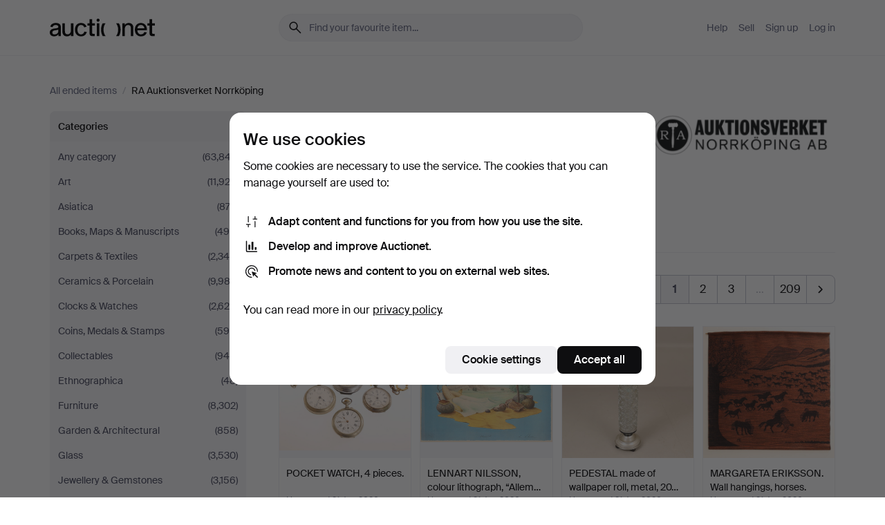

--- FILE ---
content_type: text/html; charset=utf-8
request_url: https://auctionet.com/en/search/116-ear-studs?company_id=81&is=ended
body_size: 28152
content:
<!DOCTYPE html><html class="env-production" data-controller="product-analytics" lang="en"><head><meta charset="utf-8" /><meta content="1bec26e75b7a22303dac36b62a9feda56bc639f4" name="revision" /><meta content="width=device-width, initial-scale=1, viewport-fit=cover" name="viewport" /><meta name="csrf-param" content="authenticity_token" />
<meta name="csrf-token" content="VOCKq_8P8f0fMMYyfqiUD0LPG8S1KtKaQKPmU1ozk_ix_S_ywjmMzhXIzp7XZmIjC7CzSAe1bD1pt2R0GgvcMA" /><meta content="Auctionet holds online auctions with furniture, design, art and everyday antiques. We unite European auction houses. Bid online today." name="description" /><meta content="Auctionet" property="og:site_name" /><meta content="https://assets.auctionet.com/apple-touch-icon.png" property="og:image" /><meta name="apple-itunes-app" content="app-id=762437955" /><link href="https://auctionet.com/en/search/116-ear-studs?company_id=81&amp;is=ended" rel="canonical" /><link href="https://auctionet.com/sv/search/116-ear-studs?company_id=81&amp;is=ended" hreflang="sv" rel="alternate" /><link href="https://auctionet.com/en/search/116-ear-studs?company_id=81&amp;is=ended" hreflang="en" rel="alternate" /><link href="https://auctionet.com/de/search/116-ear-studs?company_id=81&amp;is=ended" hreflang="de" rel="alternate" /><link href="https://auctionet.com/es/search/116-ear-studs?company_id=81&amp;is=ended" hreflang="es" rel="alternate" /><link href="https://auctionet.com/fi/search/116-ear-studs?company_id=81&amp;is=ended" hreflang="fi" rel="alternate" /><link href="https://auctionet.com/da/search/116-ear-studs?company_id=81&amp;is=ended" hreflang="da" rel="alternate" /><link href="/en/search/116-ear-studs?company_id=81&amp;is=ended&amp;page=2" rel="next" /><link rel="stylesheet" href="https://assets.auctionet.com/assets/suisse-505d48d553fe8e29260856637e9959b117641ea8cddf6f14a40d304f7b5e6311.css" /><link rel="stylesheet" href="https://assets.auctionet.com/assets/riccione-3d8813f9cb3bdc85f2aeb0e6875e4a33e03ec13275150d2c55b038fe96a12241.css" /><link href="/favicon.ico" rel="shortcut icon" /><link href="/apple-touch-icon.png" rel="apple-touch-icon" /><link href="https://mastodon.social/@auctionet" rel="me" /><title>All items at RA Auktionsverket Norrköping - Auctionet</title><link rel="stylesheet" href="https://assets.auctionet.com/assets/public_theme_auctionet-41d7fd521c30ff1732774a7a793ceaee4c2dcfc86c32f9e181ea69e72102dca6.css" data-turbo-track="reload" /><script>document.documentElement.classList.add("supports-js");</script><script src="https://js.honeybadger.io/v6.11/honeybadger.min.js"></script><script>window.Auctionet = window.Auctionet || {}
Auctionet.turboDrive = true
Auctionet.env = "production"
Auctionet.timeZone = "Eastern Time (US \u0026 Canada)"
Auctionet.onTouchDevice = false

Auctionet.loginPath = "/en/login"
Auctionet.topicastWebsocketUrl = "wss://topicast.auctionet.com/api/broadcast"
Auctionet.liveBiddingFrontendBaseUrl = "https://live-bidding.auctionet.com"

Auctionet.alert = function(opts) {
  if (Auctionet.env !== "production") {
    console.log("Auctionet.alert called with:")
    console.log(JSON.stringify(opts))
  }
  // NOTE: The apps will display browser alerts and know how to parse this
  //       separator format to display the title and message.
  alert(opts.title + "\n\n" + opts.message);
}
Auctionet.callbacksFromApp = {}
Auctionet.posthogAPIHost = "https://eu.i.posthog.com"
Auctionet.posthogAPIKey = "phc_MSlY1ldl6MfmQLmgw6NrIWiuBiFZUzOw00pfT58klVZ"
Auctionet.googleMapsJSApiKey = "AIzaSyBVrEZjPG5-HQns71ONoSkCLxCYW9U8kuc"</script><script>Auctionet.inAppShell = false
Auctionet.googleTagID = "G-6CPP26E9KE"
Auctionet.googleTagManagerID = "GTM-MZXZSW"
Auctionet.customerioSiteID = "53bb414e6c6ea567c2c2"
Auctionet.pinterestTagID = "2613870643713"
Auctionet.metaPixelID = "2058709570997361"</script><script>// To be used with the meta pixel
Auctionet.facebookEventId = "c8020ea7-1697-41f3-b870-84c3542fb985"</script><script>if (Auctionet.env === "production" && window.Honeybadger) {
  Honeybadger.configure({
    apiKey: "hbp_PySSEmPVWjRn21au5idiu0oyPDewth0k4dgI",
    environment: "production",
    enableUncaught: false,
    enableUnhandledRejection: false,
    endpoint: "https://eu-api.honeybadger.io",
  });

  Honeybadger.setContext({
    user_id: null,
    tags: "Marketplace",
  });

  Honeybadger.beforeNotify((notice) => {
    if ([
      "In 'f.getEntriesByType(\"navigation\")', 'f.getEntriesByType' is undefined", // https://caniuse.com/mdn-api_performance_getentriesbytype
      "Can't find variable: AbortController", "AbortController is not defined", // https://caniuse.com/mdn-api_abortcontroller_abortcontroller
      "Navigator.sendBeacon: Beacon URL file:///", // Ignore errors in locally saved files.
      "Beacon URL /cdn-cgi/rum? must be either http:// or https://.", // Ignore errors in locally saved files.
    ].some((message) => notice.message.includes(message))) {
      return false;
    }

    if ([
      "AppleBot", "Applebot", "applebot" // https://support.apple.com/en-us/HT204683 can not access translations
    ].some((substring) => navigator.userAgent.includes(substring))) {
      return false;
    }

    if (notice.url.startsWith("file:///")) { // Ignore errors in locally saved files.
      return false;
    }

    // Ignore PaymentIQ third-party JS errors in a specific place.
    if (
      notice.stack.includes('node_modules/paymentiq-cashier-bootstrapper/dist/cashier.js') && [
        "Cannot read properties of null (reading 'attributes')",
        "null is not an object (evaluating 'document.querySelector(\".piq-cashier-wrapper\").attributes')"
      ].some((substring) => notice.message.includes(substring))
    ) {
      return false;
    }
  });
}</script><script data-turbo-track="reload" src="https://assets.auctionet.com/translations-59343bffe38a796ed8648cfbd516b4cf3fea4869.js"></script><script src="https://assets.auctionet.com/assets/public-40796c36aad044bfcf2a94eb422a7a5e8a439347ca26fb9fbf734d2fc3b060df.js" data-turbo-track="reload"></script></head><body><header class="site-header hide-in-print test-site-header" data-controller="toggle"><div class="site-header__main"><div class="width-container"><div class="site-header__inner"><div class="site-header__top"><div class="site-header__logo"><a href="/en"><span aria-hidden="true" class="svg"><span class="svg__auctionet-logotype"><svg viewBox="0 0 456 78" fill="#000000" xmlns="http://www.w3.org/2000/svg">
  <path d="M216.304 6.73133C216.304 3.01353 213.29 -0.00011102 209.572 -0.00011102C205.854 -0.00011102 202.841 3.01353 202.841 6.73133C202.841 10.4491 205.854 13.4628 209.572 13.4628C213.29 13.4628 216.304 10.4491 216.304 6.73133Z"/>
  <path d="M37.0516 47.0111C35.2582 48.9192 28.6963 49.8629 22.5733 50.6113C16.7536 51.358 10.9889 54.0962 10.9889 60.3194C10.9889 65.6487 14.621 68.4457 20.4686 68.4457C27.7554 68.4457 37.0516 64.3635 37.0516 53.7375V47.0111ZM37.1607 75.705L37.1624 68.2677C33.4194 74.4584 25.0401 76.9627 18.3948 76.9627C8.40173 76.9627 0 70.6337 0 60.3239C0 48.2766 8.85176 43.9012 23.7062 42.4151C34.3223 41.3331 37.0516 39.4714 37.0516 35.959C37.0516 31.0148 33.8459 27.5753 25.3479 27.5753C19.6251 27.5753 13.988 30.3997 11.9617 36.9531L2.11079 34.6694C4.55462 24.6999 13.8234 18.7554 25.766 18.7554C41.9185 18.7554 47.8294 26.4283 47.8294 35.7474V75.705H37.1607Z"/>
  <path d="M91.8616 68.3691C87.6148 74.5419 81.3692 76.9678 74.5353 76.9678C64.4499 76.9678 54.8145 71.0239 54.8145 56.9538V20.0261H65.5923V53.7017C65.5923 64.1856 69.9074 67.9465 77.9106 67.9465C84.9365 67.9465 91.7558 62.0625 91.7558 50.6377V20.0261H102.534V75.7011L91.8655 75.7084L91.8616 68.3691Z"/>
  <path d="M325.493 27.3917C329.74 21.2189 335.985 18.793 342.819 18.793C352.905 18.793 362.54 24.7369 362.54 38.8071V75.7348H351.762V42.0592C351.762 31.5752 347.447 27.8143 339.444 27.8143C332.418 27.8143 325.599 33.6983 325.599 45.1232V75.7348H314.82V20.0597L325.489 20.0524L325.493 27.3917Z"/>
  <path d="M135.413 68.2478C145.37 68.2478 148.69 60.7311 149.882 56.2598L160.775 57.92C158.646 65.7217 151.795 76.9669 135.413 76.9669C119.541 76.9669 109.102 65.382 109.102 47.8637C109.102 30.3438 119.545 18.76 135.422 18.76C151.598 18.76 157.812 29.8121 159.606 34.6275L149.544 37.9479C148.37 34.6919 145.072 27.4779 135.423 27.4779C126.072 27.4779 120.091 35.2248 120.091 47.8637C120.091 60.5033 126.067 68.249 135.413 68.249V68.2478Z"/>
  <path d="M380.2 42.2794H410.404C409.566 34.5516 404.736 27.5118 395.201 27.5118C385.868 27.5118 381.039 34.5516 380.2 42.2794ZM420.972 59.5328C418.431 67.5539 411.671 77.0017 395.303 77.0017C379.641 77.0017 369.106 65.3155 369.106 47.9944C369.106 30.479 379.237 18.7939 395.202 18.7939C411.369 18.7939 422.733 30.5803 421.298 50.4891H379.994C380.31 60.6378 386.071 68.2827 395.303 68.2827C404.939 68.2827 408.694 62.1602 410.089 58.1799L420.972 59.5328Z"/>
  <path d="M214.96 20.0258L214.96 75.7015H204.183V20.0258H214.96Z"/>
  <path d="M450.074 66.0157C451.276 66.0157 453.805 66.0196 455.38 65.9429V75.6997C454.197 75.805 450.17 75.9108 447.432 75.9108C437.614 75.9108 433.032 73.5722 433.032 63.6748V29.6857H423.846V20.0246H433.032V2.21425H443.81V20.0246H455.999L456 29.6857H443.81V60.2274C443.81 65.4324 445.787 66.0146 450.074 66.0146V66.0157Z"/>
  <path d="M189.726 65.9819C190.928 65.9819 193.456 65.9858 195.032 65.9091V75.6659C193.848 75.7712 189.821 75.877 187.084 75.877C177.265 75.877 172.683 73.5384 172.683 63.641V29.6519H163.498V19.9908H172.683V2.18044H183.461V19.9908H195.651L195.651 29.6519H183.461V60.1936C183.461 65.3986 185.438 65.9807 189.726 65.9807V65.9819Z"/>
  <path d="M241.895 75.7351C242.036 75.7351 242.113 75.575 242.025 75.4658C236.321 68.3722 233.146 58.6317 233.146 47.8981C233.146 37.1634 236.322 27.4228 242.025 20.3292C242.113 20.2195 242.037 20.0594 241.897 20.0594H229.661C224.973 28.2249 222.449 37.8429 222.449 47.8981C222.449 57.9527 224.973 67.5701 229.661 75.7351H241.895Z"/>
  <path d="M287.866 75.7351C287.726 75.7351 287.649 75.575 287.737 75.4658C293.441 68.3722 296.616 58.6317 296.616 47.8981C296.616 37.1634 293.44 27.4228 287.736 20.3292C287.648 20.2195 287.725 20.0594 287.865 20.0594H300.1C304.788 28.2249 307.313 37.8429 307.313 47.8981C307.313 57.9527 304.789 67.5701 300.101 75.7351H287.866Z"/>
</svg></span></span><span class="sr-only test-sr-only">Auctionet.com</span></a></div><div class="site-header__search-top"><form class="site-search test-site-search" data-controller="turbo-get-form site-search" data-site-search-drop-template-value="&lt;div class=&quot;site-header__search__dropdown__option js-site-search-drop-option test-active-search-option test-search-dropdown-option-active&quot; data-event_id=&quot;&quot; data-name=&quot;Active&quot; data-value=&quot;active&quot;&gt;Search &lt;strong&gt;active&lt;/strong&gt; auctions&lt;/div&gt;&lt;div class=&quot;site-header__search__dropdown__option js-site-search-drop-option test-search-dropdown-option-ended current&quot; data-event_id=&quot;&quot; data-name=&quot;Ended&quot; data-value=&quot;ended&quot;&gt;Search &lt;strong&gt;ended&lt;/strong&gt; auctions&lt;/div&gt;" action="/en/search/116-ear-studs" accept-charset="UTF-8" method="get"><div class="site-search__inner"><input type="hidden" name="event_id" value="" class="test-site-search-hidden-field" data-original-value="" data-site-search-target="eventIdField" /><input type="hidden" name="company_id" value="81" class="test-site-search-hidden-field" data-original-value="81" /><input type="hidden" name="is" value="ended" class="test-site-search-hidden-field" data-original-value="ended" data-site-search-target="isField" /><span aria-hidden="true" class="material-icon material-icon--name-search site-search__icon"><svg xmlns="http://www.w3.org/2000/svg" viewBox="0 0 20 20"><path d="M15.792 16.688 11.083 12q-.687.542-1.489.802t-1.615.26q-2.146 0-3.646-1.479t-1.5-3.625q0-2.125 1.5-3.635 1.5-1.511 3.646-1.511 2.125 0 3.604 1.5t1.479 3.646q0 .854-.25 1.657-.25.802-.791 1.447l4.708 4.73q.188.187.177.448-.01.26-.198.448-.208.208-.468.208-.261 0-.448-.208Zm-7.813-4.959q1.563 0 2.656-1.104 1.094-1.104 1.094-2.667 0-1.583-1.083-2.698-1.084-1.114-2.667-1.114-1.604 0-2.708 1.114-1.104 1.115-1.104 2.698 0 1.584 1.104 2.677 1.104 1.094 2.708 1.094Z"/></svg></span><input autocapitalize="off" class="form__input--search site-search__query test-search-field" name="q" placeholder="Find your favourite item..." type="search" /><div class="site-search__scope-select-and-submit"><button class="site-search__scope-select test-search-dropdown" data-site-search-target="dropTrigger" type="button">Ended<span aria-hidden="true" class="material-icon material-icon--name-unfold_more"><svg xmlns="http://www.w3.org/2000/svg" viewBox="0 0 20 20"><path d="M6.979 6.792q-.208-.209-.208-.459t.208-.458l2.459-2.458q.124-.125.27-.188.146-.062.292-.062t.292.062q.146.063.27.188l2.459 2.458q.208.208.208.458t-.208.459q-.188.187-.438.187t-.458-.187L10 4.667 7.896 6.771q-.208.208-.469.208-.26 0-.448-.187ZM10 16.875q-.146 0-.292-.063-.146-.062-.27-.187l-2.459-2.458q-.208-.209-.208-.459t.208-.437q.188-.209.438-.209t.458.209L10 15.396l2.104-2.125q.208-.209.469-.209.26 0 .448.209.208.187.208.437t-.208.459l-2.459 2.458q-.124.125-.27.187-.146.063-.292.063Z"/></svg></span></button><button class="button button--small site-search__submit" type="submit"><span class="site-search__submit-text">Search</span><span aria-hidden="true" class="material-icon material-icon--name-arrow_forward site-search__submit-icon"><svg xmlns="http://www.w3.org/2000/svg" viewBox="0 0 20 20"><path d="M9.542 15.896q-.23-.229-.23-.469 0-.239.209-.469l4.312-4.291H4.312q-.25 0-.458-.198-.208-.198-.208-.469 0-.271.208-.469.208-.198.458-.198h9.521L9.521 5.062q-.209-.229-.209-.479 0-.25.23-.479.229-.208.458-.208t.458.208l5.313 5.334q.146.124.208.27.063.146.063.292t-.063.292q-.062.146-.208.27l-5.313 5.334q-.229.208-.458.208t-.458-.208Z"/></svg></span></button></div></div></form></div><div class="site-header__nav-top"><nav class="site-nav"><ul class="site-nav__list"><li class="site-nav__item"><a class="site-nav__link" href="/en/help">Help</a></li><li class="site-nav__item"><a class="site-nav__link" href="/en/sell">Sell</a></li><li class="site-nav__item"><a class="site-nav__link" href="/en/signup?go_to=%2Fen%2Fsearch%2F116-ear-studs%3Fcompany_id%3D81%26is%3Dended&amp;signup_company_id=81">Sign up</a></li><li class="site-nav__item"><a class="site-nav__link" href="/en/login?go_to=%2Fen%2Fsearch%2F116-ear-studs%3Fcompany_id%3D81%26is%3Dended">Log in</a></li></ul></nav></div><div class="site-header__toggle-buttons"><button aria-expanded="false" class="site-header__toggle-menu" data-action="toggle#toggle" data-toggle-id-param="site-header-nav-bottom" data-toggle-target="trigger" id="site-header-toggle-nav-bottom"><span class="site-header__toggle-menu--menu"><span aria-hidden="true" class="material-icon material-icon--name-menu"><svg xmlns="http://www.w3.org/2000/svg" viewBox="0 0 20 20"><path d="M3.375 14.688q-.271 0-.469-.198-.198-.198-.198-.469 0-.25.198-.459.198-.208.469-.208h13.25q.271 0 .469.208.198.209.198.459 0 .271-.198.469-.198.198-.469.198Zm0-4.021q-.271 0-.469-.198-.198-.198-.198-.469 0-.271.198-.469.198-.198.469-.198h13.25q.271 0 .469.198.198.198.198.469 0 .271-.198.469-.198.198-.469.198Zm0-4.021q-.271 0-.469-.208-.198-.209-.198-.459 0-.271.198-.469.198-.198.469-.198h13.25q.271 0 .469.198.198.198.198.469 0 .25-.198.459-.198.208-.469.208Z"/></svg></span></span><span class="site-header__toggle-menu--close"><span aria-hidden="true" class="material-icon material-icon--name-close"><svg xmlns="http://www.w3.org/2000/svg" viewBox="0 0 20 20"><path d="m10 10.938-4.167 4.166q-.187.188-.448.188-.26 0-.468-.209-.209-.208-.209-.468 0-.261.209-.469L9.062 10 4.896 5.833q-.188-.187-.188-.458t.209-.479q.208-.208.468-.208.261 0 .469.208L10 9.062l4.167-4.166q.187-.188.458-.198.271-.01.479.198.208.208.208.469 0 .26-.208.468L10.938 10l4.166 4.167q.188.187.198.448.01.26-.198.468-.208.209-.469.209-.26 0-.468-.209Z"/></svg></span></span></button></div></div><div class="site-header__nav-bottom" data-toggle-hidden="true" data-toggle-target="visibleWhenExpanded" id="site-header-nav-bottom"><nav class="site-nav"><ul class="site-nav__list"><li class="site-nav__item"><a class="site-nav__link" href="/en/help">Help</a></li><li class="site-nav__item"><a class="site-nav__link" href="/en/sell">Sell</a></li><li class="site-nav__item"><a class="site-nav__link" href="/en/signup?go_to=%2Fen%2Fsearch%2F116-ear-studs%3Fcompany_id%3D81%26is%3Dended&amp;signup_company_id=81">Sign up</a></li><li class="site-nav__item"><a class="site-nav__link" href="/en/login?go_to=%2Fen%2Fsearch%2F116-ear-studs%3Fcompany_id%3D81%26is%3Dended">Log in</a></li></ul></nav></div><div class="site-header__search-bottom" data-toggle-hidden="false" data-toggle-target="" id="site-header-search-bottom"><form class="site-search test-site-search" data-controller="turbo-get-form site-search" data-site-search-drop-template-value="&lt;div class=&quot;site-header__search__dropdown__option js-site-search-drop-option test-active-search-option test-search-dropdown-option-active&quot; data-event_id=&quot;&quot; data-name=&quot;Active&quot; data-value=&quot;active&quot;&gt;Search &lt;strong&gt;active&lt;/strong&gt; auctions&lt;/div&gt;&lt;div class=&quot;site-header__search__dropdown__option js-site-search-drop-option test-search-dropdown-option-ended current&quot; data-event_id=&quot;&quot; data-name=&quot;Ended&quot; data-value=&quot;ended&quot;&gt;Search &lt;strong&gt;ended&lt;/strong&gt; auctions&lt;/div&gt;" action="/en/search/116-ear-studs" accept-charset="UTF-8" method="get"><div class="site-search__inner"><input type="hidden" name="event_id" value="" class="test-site-search-hidden-field" data-original-value="" data-site-search-target="eventIdField" /><input type="hidden" name="company_id" value="81" class="test-site-search-hidden-field" data-original-value="81" /><input type="hidden" name="is" value="ended" class="test-site-search-hidden-field" data-original-value="ended" data-site-search-target="isField" /><span aria-hidden="true" class="material-icon material-icon--name-search site-search__icon"><svg xmlns="http://www.w3.org/2000/svg" viewBox="0 0 20 20"><path d="M15.792 16.688 11.083 12q-.687.542-1.489.802t-1.615.26q-2.146 0-3.646-1.479t-1.5-3.625q0-2.125 1.5-3.635 1.5-1.511 3.646-1.511 2.125 0 3.604 1.5t1.479 3.646q0 .854-.25 1.657-.25.802-.791 1.447l4.708 4.73q.188.187.177.448-.01.26-.198.448-.208.208-.468.208-.261 0-.448-.208Zm-7.813-4.959q1.563 0 2.656-1.104 1.094-1.104 1.094-2.667 0-1.583-1.083-2.698-1.084-1.114-2.667-1.114-1.604 0-2.708 1.114-1.104 1.115-1.104 2.698 0 1.584 1.104 2.677 1.104 1.094 2.708 1.094Z"/></svg></span><input autocapitalize="off" class="form__input--search site-search__query test-search-field" name="q" placeholder="Find your favourite item..." type="search" /><div class="site-search__scope-select-and-submit"><button class="site-search__scope-select test-search-dropdown" data-site-search-target="dropTrigger" type="button">Ended<span aria-hidden="true" class="material-icon material-icon--name-unfold_more"><svg xmlns="http://www.w3.org/2000/svg" viewBox="0 0 20 20"><path d="M6.979 6.792q-.208-.209-.208-.459t.208-.458l2.459-2.458q.124-.125.27-.188.146-.062.292-.062t.292.062q.146.063.27.188l2.459 2.458q.208.208.208.458t-.208.459q-.188.187-.438.187t-.458-.187L10 4.667 7.896 6.771q-.208.208-.469.208-.26 0-.448-.187ZM10 16.875q-.146 0-.292-.063-.146-.062-.27-.187l-2.459-2.458q-.208-.209-.208-.459t.208-.437q.188-.209.438-.209t.458.209L10 15.396l2.104-2.125q.208-.209.469-.209.26 0 .448.209.208.187.208.437t-.208.459l-2.459 2.458q-.124.125-.27.187-.146.063-.292.063Z"/></svg></span></button><button class="button button--small site-search__submit" type="submit"><span class="site-search__submit-text">Search</span><span aria-hidden="true" class="material-icon material-icon--name-arrow_forward site-search__submit-icon"><svg xmlns="http://www.w3.org/2000/svg" viewBox="0 0 20 20"><path d="M9.542 15.896q-.23-.229-.23-.469 0-.239.209-.469l4.312-4.291H4.312q-.25 0-.458-.198-.208-.198-.208-.469 0-.271.208-.469.208-.198.458-.198h9.521L9.521 5.062q-.209-.229-.209-.479 0-.25.23-.479.229-.208.458-.208t.458.208l5.313 5.334q.146.124.208.27.063.146.063.292t-.063.292q-.062.146-.208.27l-5.313 5.334q-.229.208-.458.208t-.458-.208Z"/></svg></span></button></div></div></form></div></div></div></div></header><div class="site-content"><div class="width-container"><noscript><div class="message message--centered message--outside-content-box message--alert test-message-alert "><span aria-hidden="true" class="material-icon material-icon--name-warning material-icon--yellow vertical-align-middle "><svg xmlns="http://www.w3.org/2000/svg" viewBox="0 0 20 20"><path d="M10.021 10.458Zm-7.083 6.625q-.459 0-.698-.395-.24-.396-.011-.792L9.312 3.688q.25-.396.688-.396.438 0 .688.396l7.083 12.208q.229.396-.011.792-.239.395-.698.395Zm7.083-8.562q-.271 0-.469.198-.198.198-.198.469v2.75q0 .25.198.458.198.208.469.208.271 0 .469-.208.198-.208.198-.458v-2.75q0-.271-.198-.469-.198-.198-.469-.198Zm0 6.312q.291 0 .5-.208.208-.208.208-.5 0-.292-.208-.5-.209-.208-.5-.208-.292 0-.5.208-.209.208-.209.5 0 .292.209.5.208.208.5.208Zm-6.167.917h12.292L10 5.167Z"/></svg></span> Hello! You have JavaScript turned off. The site will not work properly without it.</div></noscript><ul class="breadcrumbs hide-in-print test-breadcrumbs breadcrumbs--unimportant" itemscope="" itemtype="http://schema.org/BreadcrumbList"><li itemprop="itemListElement" itemscope="itemscope" itemtype="http://schema.org/ListItem"><a itemprop="item" href="/en/search?is=ended"><span itemprop="name">All ended items</span></a><meta content="1" itemprop="position" /></li><li><span class="divider"> / </span></li><li class="active" itemprop="itemListElement" itemscope="itemscope" itemtype="http://schema.org/ListItem"><span><span itemprop="name">RA Auktionsverket Norrköping</span></span><meta content="2" itemprop="position" /></li></ul><div class="site-content__inner site-content__inner--marginless-on-small-displays"><h1 class="sr-only">All items at RA Auktionsverket Norrköping</h1><script>(function() {
  var path = "/en/my/saved_searches?category_id=116-ear-studs\u0026company_id=81\u0026is=ended\u0026toggle=true"
  var addErrorMessage = "Could not save search. Please try again."
  var removeErrorMessage = "Could not remove saved search. Please try again."

  Auctionet.callbacksFromApp.saveSearch = function() {
    if (!Auctionet.isBuyerLoggedIn) {
      Auctionet.postMessageToApp({ action: "undoTogglingSaveSearch" });
      Auctionet.showLoginThatPerformsAction("save");
      return;
    }

    $.ajax({ url: path, method: "post", error: function() {
      Auctionet.postMessageToApp({ action: "errorTogglingSaveSearch", params: { message: addErrorMessage } });
    }});
  };

  Auctionet.callbacksFromApp.unsaveSearch = function() {
    $.ajax({ url: path, method: "delete", error: function() {
      Auctionet.postMessageToApp({ action: "errorTogglingSaveSearch", params: { message: removeErrorMessage } });
    }});

    // If you go from the list of saved searches to a saved search, then un-save it and then go back, that list should update.
    Turbo.clearCache();
  };
})();</script><div data-controller="toggle-class" data-toggle-class-toggle-class-value="search-page__filters--visible-on-small-displays"><a class="search-page__filter-toggle site-content__inner--marginless-on-small-displays__padded-away-from-margin" data-action="toggle-class#toggle" href="#"><span aria-hidden="true" class="material-icon material-icon--name-filter_alt vertical-align-middle"><svg xmlns="http://www.w3.org/2000/svg" viewBox="0 0 20 20"><path d="M11.25 10.688v4.833q0 .312-.208.521-.209.208-.521.208H9.479q-.312 0-.521-.208-.208-.209-.208-.521v-4.833L4.083 4.771q-.229-.333-.062-.677.167-.344.562-.344h10.834q.395 0 .562.344.167.344-.062.677ZM10 10.125l3.958-5.042H6.042Zm0 0Z"/></svg></span> <span class="hide-in-apps">Filter</span><span class="only-show-in-apps">Filter and sort</span></a><div class="menu-box-container"><div class="menu-box-container__filters search-page__filters test-facets" data-toggle-class-target="target"><nav class="menu-box" data-controller="toggle-class" data-toggle-class-target="target" data-toggle-class-toggle-class-value="is-expanded"><h2 class="menu-box__header" data-action="click-&gt;toggle-class#toggle">Categories<span aria-hidden="true" class="material-icon material-icon--name-expand_more box-toggle"><svg xmlns="http://www.w3.org/2000/svg" viewBox="0 0 20 20"><path d="M10 12.208q-.146 0-.292-.052t-.27-.198L5.75 8.292q-.188-.209-.177-.49.01-.281.198-.469.229-.208.479-.198.25.011.458.198L10 10.646l3.312-3.292q.188-.208.438-.208t.479.208q.209.208.209.479t-.209.459l-3.667 3.666q-.124.146-.27.198-.146.052-.292.052Z"/></svg></span></h2><ul class="menu-box__items"><li class="menu-box__item menu-box__item--all"><a class="menu-box__link" href="/en/search?company_id=81&amp;is=ended"><span class="menu-box__link__text">Any category</span> <span class="menu-box__link__count">(63,847)</span></a></li><li class="menu-box__item"><a class="menu-box__link" href="/en/search/25-art?company_id=81&amp;is=ended"><span class="menu-box__link__text">Art</span> <span class="menu-box__link__count">(11,923)</span></a></li><li class="menu-box__item"><a class="menu-box__link" href="/en/search/117-asiatica?company_id=81&amp;is=ended"><span class="menu-box__link__text">Asiatica</span> <span class="menu-box__link__count">(873)</span></a></li><li class="menu-box__item"><a class="menu-box__link" href="/en/search/50-books-maps-manuscripts?company_id=81&amp;is=ended"><span class="menu-box__link__text">Books, Maps &amp; Manuscripts</span> <span class="menu-box__link__count">(494)</span></a></li><li class="menu-box__item"><a class="menu-box__link" href="/en/search/35-carpets-textiles?company_id=81&amp;is=ended"><span class="menu-box__link__text">Carpets &amp; Textiles</span> <span class="menu-box__link__count">(2,349)</span></a></li><li class="menu-box__item"><a class="menu-box__link" href="/en/search/9-ceramics-porcelain?company_id=81&amp;is=ended"><span class="menu-box__link__text">Ceramics &amp; Porcelain</span> <span class="menu-box__link__count">(9,983)</span></a></li><li class="menu-box__item"><a class="menu-box__link" href="/en/search/31-clocks-watches?company_id=81&amp;is=ended"><span class="menu-box__link__text">Clocks &amp; Watches</span> <span class="menu-box__link__count">(2,625)</span></a></li><li class="menu-box__item"><a class="menu-box__link" href="/en/search/46-coins-medals-stamps?company_id=81&amp;is=ended"><span class="menu-box__link__text">Coins, Medals &amp; Stamps</span> <span class="menu-box__link__count">(590)</span></a></li><li class="menu-box__item"><a class="menu-box__link" href="/en/search/261-collectables?company_id=81&amp;is=ended"><span class="menu-box__link__text">Collectables</span> <span class="menu-box__link__count">(948)</span></a></li><li class="menu-box__item"><a class="menu-box__link" href="/en/search/134-ethnographica?company_id=81&amp;is=ended"><span class="menu-box__link__text">Ethnographica</span> <span class="menu-box__link__count">(48)</span></a></li><li class="menu-box__item"><a class="menu-box__link" href="/en/search/16-furniture?company_id=81&amp;is=ended"><span class="menu-box__link__text">Furniture</span> <span class="menu-box__link__count">(8,302)</span></a></li><li class="menu-box__item"><a class="menu-box__link" href="/en/search/270-garden-architectural?company_id=81&amp;is=ended"><span class="menu-box__link__text">Garden &amp; Architectural</span> <span class="menu-box__link__count">(858)</span></a></li><li class="menu-box__item"><a class="menu-box__link" href="/en/search/6-glass?company_id=81&amp;is=ended"><span class="menu-box__link__text">Glass</span> <span class="menu-box__link__count">(3,530)</span></a></li><li class="menu-box__item"><a class="menu-box__link" href="/en/search/13-jewellery-gemstones?company_id=81&amp;is=ended"><span class="menu-box__link__text">Jewellery &amp; Gemstones</span> <span class="menu-box__link__count">(3,156)</span></a></li><li class="menu-box__item"><a class="menu-box__link" href="/en/search/1-lighting-lamps?company_id=81&amp;is=ended"><span class="menu-box__link__text">Lighting &amp; Lamps</span> <span class="menu-box__link__count">(5,762)</span></a></li><li class="menu-box__item"><a class="menu-box__link" href="/en/search/42-mirrors?company_id=81&amp;is=ended"><span class="menu-box__link__text">Mirrors</span> <span class="menu-box__link__count">(762)</span></a></li><li class="menu-box__item"><a class="menu-box__link" href="/en/search/43-miscellaneous?company_id=81&amp;is=ended"><span class="menu-box__link__text">Miscellaneous</span> <span class="menu-box__link__count">(3,187)</span></a></li><li class="menu-box__item"><a class="menu-box__link" href="/en/search/57-photo-cameras-lenses?company_id=81&amp;is=ended"><span class="menu-box__link__text">Photo, Cameras &amp; Lenses</span> <span class="menu-box__link__count">(193)</span></a></li><li class="menu-box__item"><a class="menu-box__link" href="/en/search/38-silver-metals?company_id=81&amp;is=ended"><span class="menu-box__link__text">Silver &amp; Metals</span> <span class="menu-box__link__count">(4,398)</span></a></li><li class="menu-box__item"><a class="menu-box__link" href="/en/search/58-swedish-folk-art?company_id=81&amp;is=ended"><span class="menu-box__link__text">Swedish Folk Art</span> <span class="menu-box__link__count">(399)</span></a></li><li class="menu-box__item"><a class="menu-box__link" href="/en/search/44-toys?company_id=81&amp;is=ended"><span class="menu-box__link__text">Toys</span> <span class="menu-box__link__count">(887)</span></a></li><li class="menu-box__item"><a class="menu-box__link" href="/en/search/249-vehicles-boats-parts?company_id=81&amp;is=ended"><span class="menu-box__link__text">Vehicles, Boats &amp; Parts</span> <span class="menu-box__link__count">(149)</span></a></li><li class="menu-box__item"><a class="menu-box__link" href="/en/search/49-vintage-designer-fashion?company_id=81&amp;is=ended"><span class="menu-box__link__text">Vintage &amp; Designer Fashion</span> <span class="menu-box__link__count">(423)</span></a></li><li class="menu-box__item"><a class="menu-box__link" href="/en/search/137-weapons-militaria?company_id=81&amp;is=ended"><span class="menu-box__link__text">Weapons &amp; Militaria</span> <span class="menu-box__link__count">(2,008)</span></a></li></ul></nav><nav class="menu-box test-search-companies-box" data-controller="toggle-class" data-toggle-class-target="target" data-toggle-class-toggle-class-value="is-expanded"><h2 class="menu-box__header" data-action="click-&gt;toggle-class#toggle">Auction houses<span aria-hidden="true" class="material-icon material-icon--name-expand_more box-toggle"><svg xmlns="http://www.w3.org/2000/svg" viewBox="0 0 20 20"><path d="M10 12.208q-.146 0-.292-.052t-.27-.198L5.75 8.292q-.188-.209-.177-.49.01-.281.198-.469.229-.208.479-.198.25.011.458.198L10 10.646l3.312-3.292q.188-.208.438-.208t.479.208q.209.208.209.479t-.209.459l-3.667 3.666q-.124.146-.27.198-.146.052-.292.052Z"/></svg></span></h2><ul class="menu-box__items"><li class="menu-box__item menu-box__item--all"><a class="menu-box__link" href="/en/search/116-ear-studs?is=ended"><span class="menu-box__link__text">All auction houses</span> <span class="menu-box__link__count">(3,532,301)</span></a></li><li class="menu-box__item"><a class="menu-box__link" href="/en/search/116-ear-studs?company_id=414&amp;is=ended"><span class="menu-box__link__text">Acreman St Auctioneers &amp; Valuers</span> <span class="menu-box__link__count">(1,927)</span></a></li><li class="menu-box__item"><a class="menu-box__link" href="/en/search/116-ear-studs?company_id=491&amp;is=ended"><span class="menu-box__link__text">Arce Auctions</span> <span class="menu-box__link__count">(3,205)</span></a></li><li class="menu-box__item"><a class="menu-box__link" href="/en/search/116-ear-studs?company_id=284&amp;is=ended"><span class="menu-box__link__text">Art and Design Auctions</span> <span class="menu-box__link__count">(1,920)</span></a></li><li class="menu-box__item"><a class="menu-box__link" href="/en/search/116-ear-studs?company_id=398&amp;is=ended"><span class="menu-box__link__text">Auktionsfirma Kenneth Svensson i Kalmar</span> <span class="menu-box__link__count">(9,196)</span></a></li><li class="menu-box__item"><a class="menu-box__link" href="/en/search/116-ear-studs?company_id=90&amp;is=ended"><span class="menu-box__link__text">Auktionshaus Blank</span> <span class="menu-box__link__count">(11,409)</span></a></li><li class="menu-box__item"><a class="menu-box__link" href="/en/search/116-ear-studs?company_id=93&amp;is=ended"><span class="menu-box__link__text">Auktionshaus Bossard</span> <span class="menu-box__link__count">(4,976)</span></a></li><li class="menu-box__item"><a class="menu-box__link" href="/en/search/116-ear-studs?company_id=52&amp;is=ended"><span class="menu-box__link__text">Auktionshaus Dannenberg</span> <span class="menu-box__link__count">(766)</span></a></li><li class="menu-box__item"><a class="menu-box__link" href="/en/search/116-ear-studs?company_id=408&amp;is=ended"><span class="menu-box__link__text">Auktionshaus Stuber&#39;s Hammerschlag</span> <span class="menu-box__link__count">(1,858)</span></a></li><li class="menu-box__item"><a class="menu-box__link" href="/en/search/116-ear-studs?company_id=75&amp;is=ended"><span class="menu-box__link__text">Auktionshaus von Brühl </span> <span class="menu-box__link__count">(1,045)</span></a></li><li class="menu-box__item"><a class="menu-box__link" href="/en/search/116-ear-studs?company_id=1&amp;is=ended"><span class="menu-box__link__text">Auktionshuset Kolonn</span> <span class="menu-box__link__count">(228,444)</span></a></li><li class="menu-box__item"><a class="menu-box__link" href="/en/search/116-ear-studs?company_id=407&amp;is=ended"><span class="menu-box__link__text">Auktionshuset STO Bohuslän</span> <span class="menu-box__link__count">(9,370)</span></a></li><li class="menu-box__item"><a class="menu-box__link" href="/en/search/116-ear-studs?company_id=46&amp;is=ended"><span class="menu-box__link__text">Auktionshuset Thelin &amp; Johansson</span> <span class="menu-box__link__count">(86,053)</span></a></li><li class="menu-box__item"><a class="menu-box__link" href="/en/search/116-ear-studs?company_id=411&amp;is=ended"><span class="menu-box__link__text">Auktionshuset Thörner &amp; Ek</span> <span class="menu-box__link__count">(17,639)</span></a></li><li class="menu-box__item"><a class="menu-box__link" href="/en/search/116-ear-studs?company_id=487&amp;is=ended"><span class="menu-box__link__text">Auktionskammaren Sydost Kalmar</span> <span class="menu-box__link__count">(9,757)</span></a></li><li class="menu-box__item"><a class="menu-box__link" href="/en/search/116-ear-studs?company_id=324&amp;is=ended"><span class="menu-box__link__text">Auktionsmagasinet Vänersborg</span> <span class="menu-box__link__count">(21,089)</span></a></li><li class="menu-box__item"><a class="menu-box__link" href="/en/search/116-ear-studs?company_id=6&amp;is=ended"><span class="menu-box__link__text">Auktionsverket Engelholm</span> <span class="menu-box__link__count">(41,100)</span></a></li><li class="menu-box__item"><a class="menu-box__link" href="/en/search/116-ear-studs?company_id=223&amp;is=ended"><span class="menu-box__link__text">Balclis</span> <span class="menu-box__link__count">(36,731)</span></a></li><li class="menu-box__item"><a class="menu-box__link" href="/en/search/116-ear-studs?company_id=248&amp;is=ended"><span class="menu-box__link__text">Barcelona Auctions</span> <span class="menu-box__link__count">(17,651)</span></a></li><li class="menu-box__item"><a class="menu-box__link" href="/en/search/116-ear-studs?company_id=566&amp;is=ended"><span class="menu-box__link__text">Bidstrup Auktioner</span> <span class="menu-box__link__count">(1,586)</span></a></li><li class="menu-box__item"><a class="menu-box__link" href="/en/search/116-ear-studs?company_id=365&amp;is=ended"><span class="menu-box__link__text">Bishop &amp; Miller</span> <span class="menu-box__link__count">(34,092)</span></a></li><li class="menu-box__item"><a class="menu-box__link" href="/en/search/116-ear-studs?company_id=323&amp;is=ended"><span class="menu-box__link__text">Björnssons Auktionskammare</span> <span class="menu-box__link__count">(32,666)</span></a></li><li class="menu-box__item"><a class="menu-box__link" href="/en/search/116-ear-studs?company_id=325&amp;is=ended"><span class="menu-box__link__text">Borås Auktionshall</span> <span class="menu-box__link__count">(24,404)</span></a></li><li class="menu-box__item"><a class="menu-box__link" href="/en/search/116-ear-studs?company_id=320&amp;is=ended"><span class="menu-box__link__text">Chalkwell Auctions</span> <span class="menu-box__link__count">(11,400)</span></a></li><li class="menu-box__item"><a class="menu-box__link" href="/en/search/116-ear-studs?company_id=67&amp;is=ended"><span class="menu-box__link__text">Colombos</span> <span class="menu-box__link__count">(3,732)</span></a></li><li class="menu-box__item"><a class="menu-box__link" href="/en/search/116-ear-studs?company_id=91&amp;is=ended"><span class="menu-box__link__text">Connoisseur Bokauktioner</span> <span class="menu-box__link__count">(15,318)</span></a></li><li class="menu-box__item"><a class="menu-box__link" href="/en/search/116-ear-studs?company_id=112&amp;is=ended"><span class="menu-box__link__text">Crafoord Auktioner Lund</span> <span class="menu-box__link__count">(89,100)</span></a></li><li class="menu-box__item"><a class="menu-box__link" href="/en/search/116-ear-studs?company_id=283&amp;is=ended"><span class="menu-box__link__text">Crafoord Auktioner Malmö</span> <span class="menu-box__link__count">(29,024)</span></a></li><li class="menu-box__item"><a class="menu-box__link" href="/en/search/116-ear-studs?company_id=232&amp;is=ended"><span class="menu-box__link__text">Crafoord Auktioner Stockholm</span> <span class="menu-box__link__count">(70,996)</span></a></li><li class="menu-box__item"><a class="menu-box__link" href="/en/search/116-ear-studs?company_id=185&amp;is=ended"><span class="menu-box__link__text">Dreweatts Online</span> <span class="menu-box__link__count">(3,000)</span></a></li><li class="menu-box__item"><a class="menu-box__link" href="/en/search/116-ear-studs?company_id=189&amp;is=ended"><span class="menu-box__link__text">Ekenbergs</span> <span class="menu-box__link__count">(89,816)</span></a></li><li class="menu-box__item"><a class="menu-box__link" href="/en/search/116-ear-studs?company_id=405&amp;is=ended"><span class="menu-box__link__text">Formstad Auktioner</span> <span class="menu-box__link__count">(30,442)</span></a></li><li class="menu-box__item"><a class="menu-box__link" href="/en/search/116-ear-studs?company_id=4&amp;is=ended"><span class="menu-box__link__text">Garpenhus Auktioner</span> <span class="menu-box__link__count">(112,489)</span></a></li><li class="menu-box__item"><a class="menu-box__link" href="/en/search/116-ear-studs?company_id=447&amp;is=ended"><span class="menu-box__link__text">Gomér &amp; Andersson Jönköping</span> <span class="menu-box__link__count">(9,851)</span></a></li><li class="menu-box__item"><a class="menu-box__link" href="/en/search/116-ear-studs?company_id=9&amp;is=ended"><span class="menu-box__link__text">Gomér &amp; Andersson Linköping</span> <span class="menu-box__link__count">(239,104)</span></a></li><li class="menu-box__item"><a class="menu-box__link" href="/en/search/116-ear-studs?company_id=95&amp;is=ended"><span class="menu-box__link__text">Gomér &amp; Andersson Norrköping</span> <span class="menu-box__link__count">(104,337)</span></a></li><li class="menu-box__item"><a class="menu-box__link" href="/en/search/116-ear-studs?company_id=234&amp;is=ended"><span class="menu-box__link__text">Gomér &amp; Andersson Nyköping</span> <span class="menu-box__link__count">(44,999)</span></a></li><li class="menu-box__item"><a class="menu-box__link" href="/en/search/116-ear-studs?company_id=10&amp;is=ended"><span class="menu-box__link__text">Göteborgs Auktionsverk</span> <span class="menu-box__link__count">(151,035)</span></a></li><li class="menu-box__item"><a class="menu-box__link" href="/en/search/116-ear-studs?company_id=231&amp;is=ended"><span class="menu-box__link__text">Halmstads Auktionskammare</span> <span class="menu-box__link__count">(62,082)</span></a></li><li class="menu-box__item"><a class="menu-box__link" href="/en/search/116-ear-studs?company_id=326&amp;is=ended"><span class="menu-box__link__text">Handelslagret Auktionsservice</span> <span class="menu-box__link__count">(24,678)</span></a></li><li class="menu-box__item"><a class="menu-box__link" href="/en/search/116-ear-studs?company_id=11&amp;is=ended"><span class="menu-box__link__text">Helsingborgs Auktionskammare</span> <span class="menu-box__link__count">(195,344)</span></a></li><li class="menu-box__item"><a class="menu-box__link" href="/en/search/116-ear-studs?company_id=227&amp;is=ended"><span class="menu-box__link__text">Hälsinglands Auktionsverk</span> <span class="menu-box__link__count">(27,295)</span></a></li><li class="menu-box__item"><a class="menu-box__link" href="/en/search/116-ear-studs?company_id=152&amp;is=ended"><span class="menu-box__link__text">Höganäs Auktionsverk</span> <span class="menu-box__link__count">(25,584)</span></a></li><li class="menu-box__item"><a class="menu-box__link" href="/en/search/116-ear-studs?company_id=224&amp;is=ended"><span class="menu-box__link__text">Höörs Auktionshall</span> <span class="menu-box__link__count">(30,319)</span></a></li><li class="menu-box__item"><a class="menu-box__link" href="/en/search/116-ear-studs?company_id=49&amp;is=ended"><span class="menu-box__link__text">Kalmar Auktionsverk</span> <span class="menu-box__link__count">(95,208)</span></a></li><li class="menu-box__item"><a class="menu-box__link" href="/en/search/116-ear-studs?company_id=243&amp;is=ended"><span class="menu-box__link__text">Karlstad Hammarö Auktionsverk</span> <span class="menu-box__link__count">(43,786)</span></a></li><li class="menu-box__item"><a class="menu-box__link" href="/en/search/116-ear-studs?company_id=222&amp;is=ended"><span class="menu-box__link__text">Kunst- und Auktionshaus Kleinhenz</span> <span class="menu-box__link__count">(8,655)</span></a></li><li class="menu-box__item"><a class="menu-box__link" href="/en/search/116-ear-studs?company_id=565&amp;is=ended"><span class="menu-box__link__text">Kurage Auktion</span> <span class="menu-box__link__count">(238)</span></a></li><li class="menu-box__item"><a class="menu-box__link" href="/en/search/116-ear-studs?company_id=225&amp;is=ended"><span class="menu-box__link__text">Laholms Auktionskammare</span> <span class="menu-box__link__count">(34,827)</span></a></li><li class="menu-box__item"><a class="menu-box__link" href="/en/search/116-ear-studs?company_id=319&amp;is=ended"><span class="menu-box__link__text">Lawrences Auctioneers</span> <span class="menu-box__link__count">(69,210)</span></a></li><li class="menu-box__item"><a class="menu-box__link" href="/en/search/116-ear-studs?company_id=47&amp;is=ended"><span class="menu-box__link__text">Leiflers Auktionshus</span> <span class="menu-box__link__count">(10,553)</span></a></li><li class="menu-box__item"><a class="menu-box__link" href="/en/search/116-ear-studs?company_id=322&amp;is=ended"><span class="menu-box__link__text">Limhamns Auktionsbyrå</span> <span class="menu-box__link__count">(20,860)</span></a></li><li class="menu-box__item"><a class="menu-box__link" href="/en/search/116-ear-studs?company_id=490&amp;is=ended"><span class="menu-box__link__text">Lots Road Auctions</span> <span class="menu-box__link__count">(14,702)</span></a></li><li class="menu-box__item"><a class="menu-box__link" href="/en/search/116-ear-studs?company_id=102&amp;is=ended"><span class="menu-box__link__text">Lysekils Auktionsbyrå</span> <span class="menu-box__link__count">(13,287)</span></a></li><li class="menu-box__item"><a class="menu-box__link" href="/en/search/116-ear-studs?company_id=528&amp;is=ended"><span class="menu-box__link__text">Ma San Auction</span> <span class="menu-box__link__count">(798)</span></a></li><li class="menu-box__item"><a class="menu-box__link" href="/en/search/116-ear-studs?company_id=524&amp;is=ended"><span class="menu-box__link__text">Markus Auktioner</span> <span class="menu-box__link__count">(7,595)</span></a></li><li class="menu-box__item"><a class="menu-box__link" href="/en/search/116-ear-studs?company_id=12&amp;is=ended"><span class="menu-box__link__text">Mauritz Widforss</span> <span class="menu-box__link__count">(10,058)</span></a></li><li class="menu-box__item"><a class="menu-box__link" href="/en/search/116-ear-studs?company_id=187&amp;is=ended"><span class="menu-box__link__text">Norrlands Auktionsverk</span> <span class="menu-box__link__count">(8,894)</span></a></li><li class="menu-box__item"><a class="menu-box__link" href="/en/search/116-ear-studs?company_id=404&amp;is=ended"><span class="menu-box__link__text">Palsgaard Kunstauktioner</span> <span class="menu-box__link__count">(13,839)</span></a></li><li class="menu-box__item is-active"><a class="menu-box__link" href="/en/search/116-ear-studs?company_id=81&amp;is=ended"><span class="menu-box__link__text">RA Auktionsverket Norrköping</span> <span class="menu-box__link__count">(63,847)</span></a></li><li class="menu-box__item"><a class="menu-box__link" href="/en/search/116-ear-studs?company_id=564&amp;is=ended"><span class="menu-box__link__text">Rheinveld Auktionen</span> <span class="menu-box__link__count">(256)</span></a></li><li class="menu-box__item"><a class="menu-box__link" href="/en/search/116-ear-studs?company_id=321&amp;is=ended"><span class="menu-box__link__text">Roslagens Auktionsverk</span> <span class="menu-box__link__count">(16,619)</span></a></li><li class="menu-box__item"><a class="menu-box__link" href="/en/search/116-ear-studs?company_id=100&amp;is=ended"><span class="menu-box__link__text">Rumsey’s Auctioneers</span> <span class="menu-box__link__count">(6,476)</span></a></li><li class="menu-box__item"><a class="menu-box__link" href="/en/search/116-ear-studs?company_id=410&amp;is=ended"><span class="menu-box__link__text">Sajab Vintage</span> <span class="menu-box__link__count">(8,144)</span></a></li><li class="menu-box__item"><a class="menu-box__link" href="/en/search/116-ear-studs?company_id=412&amp;is=ended"><span class="menu-box__link__text">Skånes Auktionsverk</span> <span class="menu-box__link__count">(24,668)</span></a></li><li class="menu-box__item"><a class="menu-box__link" href="/en/search/116-ear-studs?company_id=48&amp;is=ended"><span class="menu-box__link__text">Stadsauktion Sundsvall</span> <span class="menu-box__link__count">(123,787)</span></a></li><li class="menu-box__item"><a class="menu-box__link" href="/en/search/116-ear-studs?company_id=236&amp;is=ended"><span class="menu-box__link__text">Stockholms Auktionsverk Düsseldorf/Neuss</span> <span class="menu-box__link__count">(16,079)</span></a></li><li class="menu-box__item"><a class="menu-box__link" href="/en/search/116-ear-studs?company_id=238&amp;is=ended"><span class="menu-box__link__text">Stockholms Auktionsverk Fine Art</span> <span class="menu-box__link__count">(26,380)</span></a></li><li class="menu-box__item"><a class="menu-box__link" href="/en/search/116-ear-studs?company_id=245&amp;is=ended"><span class="menu-box__link__text">Stockholms Auktionsverk Göteborg</span> <span class="menu-box__link__count">(20,297)</span></a></li><li class="menu-box__item"><a class="menu-box__link" href="/en/search/116-ear-studs?company_id=244&amp;is=ended"><span class="menu-box__link__text">Stockholms Auktionsverk Hamburg</span> <span class="menu-box__link__count">(22,089)</span></a></li><li class="menu-box__item"><a class="menu-box__link" href="/en/search/116-ear-studs?company_id=241&amp;is=ended"><span class="menu-box__link__text">Stockholms Auktionsverk Helsingborg</span> <span class="menu-box__link__count">(46,556)</span></a></li><li class="menu-box__item"><a class="menu-box__link" href="/en/search/116-ear-studs?company_id=242&amp;is=ended"><span class="menu-box__link__text">Stockholms Auktionsverk Helsinki</span> <span class="menu-box__link__count">(13,386)</span></a></li><li class="menu-box__item"><a class="menu-box__link" href="/en/search/116-ear-studs?company_id=237&amp;is=ended"><span class="menu-box__link__text">Stockholms Auktionsverk Köln</span> <span class="menu-box__link__count">(15,134)</span></a></li><li class="menu-box__item"><a class="menu-box__link" href="/en/search/116-ear-studs?company_id=239&amp;is=ended"><span class="menu-box__link__text">Stockholms Auktionsverk Magasin 5</span> <span class="menu-box__link__count">(166,433)</span></a></li><li class="menu-box__item"><a class="menu-box__link" href="/en/search/116-ear-studs?company_id=246&amp;is=ended"><span class="menu-box__link__text">Stockholms Auktionsverk Malmö</span> <span class="menu-box__link__count">(23,439)</span></a></li><li class="menu-box__item"><a class="menu-box__link" href="/en/search/116-ear-studs?company_id=240&amp;is=ended"><span class="menu-box__link__text">Stockholms Auktionsverk Sickla</span> <span class="menu-box__link__count">(109,652)</span></a></li><li class="menu-box__item"><a class="menu-box__link" href="/en/search/116-ear-studs?company_id=99&amp;is=ended"><span class="menu-box__link__text">Södermanlands Auktionsverk</span> <span class="menu-box__link__count">(76,929)</span></a></li><li class="menu-box__item"><a class="menu-box__link" href="/en/search/116-ear-studs?company_id=450&amp;is=ended"><span class="menu-box__link__text">TOKA Auktionshus</span> <span class="menu-box__link__count">(732)</span></a></li><li class="menu-box__item"><a class="menu-box__link" href="/en/search/116-ear-studs?company_id=230&amp;is=ended"><span class="menu-box__link__text">Tisas</span> <span class="menu-box__link__count">(5,314)</span></a></li><li class="menu-box__item"><a class="menu-box__link" href="/en/search/116-ear-studs?company_id=567&amp;is=ended"><span class="menu-box__link__text">Uppsala Auktionskammare</span> <span class="menu-box__link__count">(1,357)</span></a></li><li class="menu-box__item"><a class="menu-box__link" href="/en/search/116-ear-studs?company_id=72&amp;is=ended"><span class="menu-box__link__text">Växjö Auktionskammare</span> <span class="menu-box__link__count">(133,453)</span></a></li><li class="menu-box__item"><a class="menu-box__link" href="/en/search/116-ear-studs?company_id=229&amp;is=ended"><span class="menu-box__link__text">Walter Borg</span> <span class="menu-box__link__count">(10,446)</span></a></li><li class="menu-box__item"><a class="menu-box__link" href="/en/search/116-ear-studs?company_id=527&amp;is=ended"><span class="menu-box__link__text">Wedevågs Auktionshus</span> <span class="menu-box__link__count">(220)</span></a></li><li class="menu-box__item"><a class="menu-box__link" href="/en/search/116-ear-studs?company_id=526&amp;is=ended"><span class="menu-box__link__text">Woxholt Auktioner</span> <span class="menu-box__link__count">(2,088)</span></a></li><li class="menu-box__item"><a class="menu-box__link" href="/en/search/116-ear-studs?company_id=562&amp;is=ended"><span class="menu-box__link__text">Young&#39;s Auctions</span> <span class="menu-box__link__count">(1,205)</span></a></li><li class="menu-box__item"><a class="menu-box__link" href="/en/search/116-ear-studs?company_id=413&amp;is=ended"><span class="menu-box__link__text">Örebro Stadsauktioner</span> <span class="menu-box__link__count">(12,154)</span></a></li></ul></nav><div class="only-show-in-apps"><form class="search-page__sort-container form form--no-margin" data-controller="turbo-get-form" action="/en/search/116-ear-studs" accept-charset="UTF-8" method="get"><input type="hidden" name="is" value="ended" /><input type="hidden" name="company_id" value="81" /><label class="search-page__sort-and-pagination__sort-label search-page__sort-container__label" for="order">Sort by</label> <select name="order" id="order" class="search-page__sort-container__select" data-controller="auto-submit-on-change"><option value="bids_count_asc">Fewest bids</option>
<option value="bids_count_desc">Most bids</option>
<option value="bid_asc">Lowest bid</option>
<option value="bid_desc">Highest bid</option>
<option value="end_asc_archive">Hammered soonest</option>
<option value="end_desc">Hammered latest</option>
<option value="estimate_asc">Lowest estimate</option>
<option value="estimate_desc">Highest estimate</option>
<option selected="selected" value="sold_recent">Recently sold</option></select></form></div></div><div class="menu-box-container__main"><div class="search-page__default-header"><div class="header-and-logo hide-in-apps site-content__inner--marginless-on-small-displays__padded-away-from-margin"><div class="header-and-logo__header"><div class="header-and-logo__heading linebreak-words test-search-header-text">All items at RA Auktionsverket Norrköping</div></div><div class="header-and-logo__logo"><a href="/en/ra-auktionsverket"><img alt="RA Auktionsverket Norrköping" src="https://images.auctionet.com/uploads/mini_auction_company_f24d69a4e4.png" /></a></div></div><p class="site-content__inner--marginless-on-small-displays__padded-away-from-margin"><a data-is-saved-class="button--secondary is-saved" data-signup-action="save" title="We&#39;ll send an email when new items are published." class="button button--small save-search-toggle js-save-search-toggle-link js-tooltip-below" data-remote="true" rel="nofollow" data-method="post" href="/en/my/saved_searches?category_id=116-ear-studs&amp;company_id=81&amp;is=ended&amp;toggle=true"><span aria-hidden="true" class="material-icon material-icon--name-bookmark button__icon"><svg xmlns="http://www.w3.org/2000/svg" viewBox="0 0 20 20"><path d="M5.917 14.812 10 13.083l4.083 1.729V4.5q0-.083-.083-.167-.083-.083-.167-.083H6.167q-.084 0-.167.083-.083.084-.083.167Zm-.209 1.584q-.396.187-.76-.052-.365-.24-.365-.677V4.5q0-.667.459-1.125.458-.458 1.125-.458h7.666q.667 0 1.125.458.459.458.459 1.125v11.167q0 .437-.365.677-.364.239-.76.052L10 14.521ZM5.917 4.25h8.166H10Z"/></svg></span><span class="save-search-toggle__saved">Unsubscribe from search</span><span class="save-search-toggle__unsaved">Subscribe to this search</span></a></p></div><div class="tabs tabs--big"><ul class="tabs__list"><li class="tabs__list__tab"><a href="/en/search/116-ear-studs?company_id=81">Active auctions <div class="tabs__list__tab__subtext tabs__hide-on-small-displays">See items you can bid on</div></a></li><li class="tabs__list__tab tabs__list__tab--active"><a class="test-ended-auctions-link" href="/en/search/116-ear-studs?company_id=81&amp;is=ended">Ended auctions <span class="tabs__show-on-small-displays">(63 847)</span><div class="tabs__list__tab__subtext tabs__hide-on-small-displays">63 847 items</div></a></li></ul></div><h2 class="sr-only">Ended auctions</h2><div id="results"><div class="test-search-results"><div class="search-page__sort-and-pagination hide-in-apps"><div class="search-page__sort-and-pagination__sort test-search-sort"><form class="search-page__sort-container form form--no-margin" data-controller="turbo-get-form" action="/en/search/116-ear-studs" accept-charset="UTF-8" method="get"><input type="hidden" name="is" value="ended" /><input type="hidden" name="company_id" value="81" /><label class="search-page__sort-and-pagination__sort-label search-page__sort-container__label" for="order">Sort by</label> <select name="order" id="order" class="search-page__sort-container__select" data-controller="auto-submit-on-change"><option value="bids_count_asc">Fewest bids</option>
<option value="bids_count_desc">Most bids</option>
<option value="bid_asc">Lowest bid</option>
<option value="bid_desc">Highest bid</option>
<option value="end_asc_archive">Hammered soonest</option>
<option value="end_desc">Hammered latest</option>
<option value="estimate_asc">Lowest estimate</option>
<option value="estimate_desc">Highest estimate</option>
<option selected="selected" value="sold_recent">Recently sold</option></select></form></div><div class="search-page__sort-and-pagination__pagination test-top-pagination"><ul role="navigation" aria-label="Pagination" class="pagination pagination--narrow" in_app_shell="false"><li aria-label="Previous page" class="prev previous_page disabled"><a href="#"><span aria-hidden="true" class="material-icon material-icon--name-chevron_left"><svg xmlns="http://www.w3.org/2000/svg" viewBox="0 0 20 20"><path d="m11.188 14.229-3.667-3.667q-.125-.124-.188-.27-.062-.146-.062-.292t.062-.292q.063-.146.188-.27l3.667-3.667q.229-.229.479-.229.25 0 .479.229.229.229.229.479 0 .25-.229.479L8.875 10l3.271 3.271q.229.229.229.479 0 .25-.229.479-.229.229-.479.229-.25 0-.479-.229Z"/></svg></span></a></li> <li class="active"><a aria-label="Page 1" aria-current="page" href="/en/search/116-ear-studs?company_id=81&amp;is=ended&amp;page=1#results">1</a></li> <li><a rel="next" aria-label="Page 2" href="/en/search/116-ear-studs?company_id=81&amp;is=ended&amp;page=2#results">2</a></li> <li><a aria-label="Page 3" href="/en/search/116-ear-studs?company_id=81&amp;is=ended&amp;page=3#results">3</a></li> <li class="disabled"><a href="#">…</a></li> <li><a aria-label="Page 209" href="/en/search/116-ear-studs?company_id=81&amp;is=ended&amp;page=209#results">209</a></li> <li aria-label="Next page" class="next next_page "><a rel="next" href="/en/search/116-ear-studs?company_id=81&amp;is=ended&amp;page=2#results"><span aria-hidden="true" class="material-icon material-icon--name-chevron_right"><svg xmlns="http://www.w3.org/2000/svg" viewBox="0 0 20 20"><path d="M7.354 14.229q-.229-.229-.229-.479 0-.25.229-.479L10.625 10 7.354 6.729q-.229-.229-.229-.479 0-.25.229-.479.229-.229.479-.229.25 0 .479.229l3.667 3.667q.125.124.188.27.062.146.062.292t-.062.292q-.063.146-.188.27l-3.667 3.667q-.229.229-.479.229-.25 0-.479-.229Z"/></svg></span></a></li></ul></div></div><div data-react-class="ErrorBoundary" data-react-props="{&quot;items&quot;:[{&quot;id&quot;:4794117,&quot;shortTitle&quot;:&quot;POCKET WATCH, 4 pieces.&quot;,&quot;longTitle&quot;:&quot;4794117. POCKET WATCH, 4 pieces.&quot;,&quot;highlighted&quot;:false,&quot;catalogNumber&quot;:null,&quot;eventTitle&quot;:null,&quot;auctionId&quot;:8533152,&quot;estimate&quot;:1500,&quot;currency&quot;:&quot;SEK&quot;,&quot;showAuctionEndTime&quot;:true,&quot;auctionEndsAtTitle&quot;:&quot;Wednesday 21 January 2026 at 11:57&quot;,&quot;auctionEndTime&quot;:&quot;Hammered 21 Jan 2026&quot;,&quot;auctionIsEnded&quot;:true,&quot;url&quot;:&quot;/en/4794117-pocket-watch-4-pieces&quot;,&quot;mainImageUrl&quot;:&quot;https://images.auctionet.com/thumbs/medium_item_4794117_04ae7a93ad.jpg&quot;,&quot;imageUrls&quot;:[&quot;https://images.auctionet.com/thumbs/medium_item_4794117_04ae7a93ad.jpg&quot;,&quot;https://images.auctionet.com/thumbs/medium_item_4794117_480a93a94f.jpg&quot;,&quot;https://images.auctionet.com/thumbs/medium_item_4794117_db03aff68a.jpg&quot;],&quot;amountLabel&quot;:&quot;8 bids&quot;,&quot;amountValue&quot;:&quot;48 EUR&quot;,&quot;amountTitle&quot;:&quot;Estimate: 141 EUR&quot;,&quot;hasMetReserve&quot;:true,&quot;canBeFollowed&quot;:false,&quot;isFollowing&quot;:false},{&quot;id&quot;:4815363,&quot;shortTitle&quot;:&quot;LENNART NILSSON, colour lithograph, “Allem…&quot;,&quot;longTitle&quot;:&quot;4815363. LENNART NILSSON, colour lithograph, “Allemansrett”, signed and numbered.&quot;,&quot;highlighted&quot;:false,&quot;catalogNumber&quot;:null,&quot;eventTitle&quot;:null,&quot;auctionId&quot;:8591473,&quot;estimate&quot;:800,&quot;currency&quot;:&quot;SEK&quot;,&quot;showAuctionEndTime&quot;:true,&quot;auctionEndsAtTitle&quot;:&quot;Wednesday 21 January 2026 at 11:40&quot;,&quot;auctionEndTime&quot;:&quot;Hammered 21 Jan 2026&quot;,&quot;auctionIsEnded&quot;:true,&quot;url&quot;:&quot;/en/4815363-lennart-nilsson-colour-lithograph-allemansrett-signed-and-numbered&quot;,&quot;mainImageUrl&quot;:&quot;https://images.auctionet.com/thumbs/medium_item_4815363_fff4bad917.jpg&quot;,&quot;imageUrls&quot;:[&quot;https://images.auctionet.com/thumbs/medium_item_4815363_fff4bad917.jpg&quot;,&quot;https://images.auctionet.com/thumbs/medium_item_4815363_ed9ce04b78.jpg&quot;],&quot;amountLabel&quot;:&quot;5 bids&quot;,&quot;amountValue&quot;:&quot;52 EUR&quot;,&quot;amountTitle&quot;:&quot;Estimate: 75 EUR&quot;,&quot;hasMetReserve&quot;:true,&quot;canBeFollowed&quot;:false,&quot;isFollowing&quot;:false},{&quot;id&quot;:4812406,&quot;shortTitle&quot;:&quot;PEDESTAL made of wallpaper roll, metal, 20…&quot;,&quot;longTitle&quot;:&quot;4812406. PEDESTAL made of wallpaper roll, metal, 20th century.&quot;,&quot;highlighted&quot;:false,&quot;catalogNumber&quot;:null,&quot;eventTitle&quot;:null,&quot;auctionId&quot;:8586685,&quot;estimate&quot;:600,&quot;currency&quot;:&quot;SEK&quot;,&quot;showAuctionEndTime&quot;:true,&quot;auctionEndsAtTitle&quot;:&quot;Wednesday 21 January 2026 at 11:02&quot;,&quot;auctionEndTime&quot;:&quot;Hammered 21 Jan 2026&quot;,&quot;auctionIsEnded&quot;:true,&quot;url&quot;:&quot;/en/4812406-pedestal-made-of-wallpaper-roll-metal-20th-century&quot;,&quot;mainImageUrl&quot;:&quot;https://images.auctionet.com/thumbs/medium_item_4812406_6c0b8e47c6.jpg&quot;,&quot;imageUrls&quot;:[&quot;https://images.auctionet.com/thumbs/medium_item_4812406_6c0b8e47c6.jpg&quot;,&quot;https://images.auctionet.com/thumbs/medium_item_4812406_99822bc973.jpg&quot;,&quot;https://images.auctionet.com/thumbs/medium_item_4812406_f87be68d81.jpg&quot;],&quot;amountLabel&quot;:&quot;5 bids&quot;,&quot;amountValue&quot;:&quot;59 EUR&quot;,&quot;amountTitle&quot;:&quot;Estimate: 57 EUR&quot;,&quot;hasMetReserve&quot;:true,&quot;canBeFollowed&quot;:false,&quot;isFollowing&quot;:false},{&quot;id&quot;:4813402,&quot;shortTitle&quot;:&quot;MARGARETA ERIKSSON. Wall hangings, horses.&quot;,&quot;longTitle&quot;:&quot;4813402. MARGARETA ERIKSSON. Wall hangings, horses.&quot;,&quot;highlighted&quot;:false,&quot;catalogNumber&quot;:null,&quot;eventTitle&quot;:null,&quot;auctionId&quot;:8587978,&quot;estimate&quot;:600,&quot;currency&quot;:&quot;SEK&quot;,&quot;showAuctionEndTime&quot;:true,&quot;auctionEndsAtTitle&quot;:&quot;Wednesday 21 January 2026 at 10:51&quot;,&quot;auctionEndTime&quot;:&quot;Hammered 21 Jan 2026&quot;,&quot;auctionIsEnded&quot;:true,&quot;url&quot;:&quot;/en/4813402-margareta-eriksson-wall-hangings-horses&quot;,&quot;mainImageUrl&quot;:&quot;https://images.auctionet.com/thumbs/medium_item_4813402_08160190eb.jpg&quot;,&quot;imageUrls&quot;:[&quot;https://images.auctionet.com/thumbs/medium_item_4813402_08160190eb.jpg&quot;,&quot;https://images.auctionet.com/thumbs/medium_item_4813402_dae9ed45fc.jpg&quot;,&quot;https://images.auctionet.com/thumbs/medium_item_4813402_ef9b18d19d.jpg&quot;],&quot;amountLabel&quot;:&quot;31 bids&quot;,&quot;amountValue&quot;:&quot;281 EUR&quot;,&quot;amountTitle&quot;:&quot;Estimate: 57 EUR&quot;,&quot;hasMetReserve&quot;:true,&quot;canBeFollowed&quot;:false,&quot;isFollowing&quot;:false},{&quot;id&quot;:4810513,&quot;shortTitle&quot;:&quot;DINNERWARE PARTS, 5 pieces, porcelain, “Gr…&quot;,&quot;longTitle&quot;:&quot;4810513. DINNERWARE PARTS, 5 pieces, porcelain, “Green Anna”, Rörstrand.&quot;,&quot;highlighted&quot;:false,&quot;catalogNumber&quot;:null,&quot;eventTitle&quot;:null,&quot;auctionId&quot;:8583211,&quot;estimate&quot;:500,&quot;currency&quot;:&quot;SEK&quot;,&quot;showAuctionEndTime&quot;:true,&quot;auctionEndsAtTitle&quot;:&quot;Wednesday 21 January 2026 at 10:34&quot;,&quot;auctionEndTime&quot;:&quot;Hammered 21 Jan 2026&quot;,&quot;auctionIsEnded&quot;:true,&quot;url&quot;:&quot;/en/4810513-dinnerware-parts-5-pieces-porcelain-green-anna-rorstrand&quot;,&quot;mainImageUrl&quot;:&quot;https://images.auctionet.com/thumbs/medium_item_4810513_72e7de04f4.jpg&quot;,&quot;imageUrls&quot;:[&quot;https://images.auctionet.com/thumbs/medium_item_4810513_72e7de04f4.jpg&quot;,&quot;https://images.auctionet.com/thumbs/medium_item_4810513_11ad8563fd.jpg&quot;,&quot;https://images.auctionet.com/thumbs/medium_item_4810513_307f875e80.jpg&quot;,&quot;https://images.auctionet.com/thumbs/medium_item_4810513_1b40c5130a.jpg&quot;,&quot;https://images.auctionet.com/thumbs/medium_item_4810513_211316cb61.jpg&quot;],&quot;amountLabel&quot;:&quot;3 bids&quot;,&quot;amountValue&quot;:&quot;38 EUR&quot;,&quot;amountTitle&quot;:&quot;Estimate: 47 EUR&quot;,&quot;hasMetReserve&quot;:true,&quot;canBeFollowed&quot;:false,&quot;isFollowing&quot;:false},{&quot;id&quot;:4813206,&quot;shortTitle&quot;:&quot;SCULPTURE, Chinese warrior, art materials,…&quot;,&quot;longTitle&quot;:&quot;4813206. SCULPTURE, Chinese warrior, art materials, contemporary.&quot;,&quot;highlighted&quot;:false,&quot;catalogNumber&quot;:null,&quot;eventTitle&quot;:null,&quot;auctionId&quot;:8587743,&quot;estimate&quot;:600,&quot;currency&quot;:&quot;SEK&quot;,&quot;showAuctionEndTime&quot;:true,&quot;auctionEndsAtTitle&quot;:&quot;Wednesday 21 January 2026 at 10:06&quot;,&quot;auctionEndTime&quot;:&quot;Hammered 21 Jan 2026&quot;,&quot;auctionIsEnded&quot;:true,&quot;url&quot;:&quot;/en/4813206-sculpture-chinese-warrior-art-materials-contemporary&quot;,&quot;mainImageUrl&quot;:&quot;https://images.auctionet.com/thumbs/medium_item_4813206_808b76beaf.jpg&quot;,&quot;imageUrls&quot;:[&quot;https://images.auctionet.com/thumbs/medium_item_4813206_808b76beaf.jpg&quot;,&quot;https://images.auctionet.com/thumbs/medium_item_4813206_6f341d8654.jpg&quot;,&quot;https://images.auctionet.com/thumbs/medium_item_4813206_23e6f1acee.jpg&quot;,&quot;https://images.auctionet.com/thumbs/medium_item_4813206_a938fa7558.jpg&quot;,&quot;https://images.auctionet.com/thumbs/medium_item_4813206_c917e3fe82.jpg&quot;],&quot;amountLabel&quot;:&quot;5 bids&quot;,&quot;amountValue&quot;:&quot;47 EUR&quot;,&quot;amountTitle&quot;:&quot;Estimate: 57 EUR&quot;,&quot;hasMetReserve&quot;:true,&quot;canBeFollowed&quot;:false,&quot;isFollowing&quot;:false},{&quot;id&quot;:4812459,&quot;shortTitle&quot;:&quot;A set of 2 bookcases, Nordiska Kompaniet, …&quot;,&quot;longTitle&quot;:&quot;4812459. A set of 2 bookcases, Nordiska Kompaniet, 20th century.&quot;,&quot;highlighted&quot;:false,&quot;catalogNumber&quot;:null,&quot;eventTitle&quot;:null,&quot;auctionId&quot;:8586769,&quot;estimate&quot;:1500,&quot;currency&quot;:&quot;SEK&quot;,&quot;showAuctionEndTime&quot;:true,&quot;auctionEndsAtTitle&quot;:&quot;Wednesday 21 January 2026 at 09:49&quot;,&quot;auctionEndTime&quot;:&quot;Hammered 21 Jan 2026&quot;,&quot;auctionIsEnded&quot;:true,&quot;url&quot;:&quot;/en/4812459-a-set-of-2-bookcases-nordiska-kompaniet-20th-century&quot;,&quot;mainImageUrl&quot;:&quot;https://images.auctionet.com/thumbs/medium_item_4812459_4fdfdc05f1.jpg&quot;,&quot;imageUrls&quot;:[&quot;https://images.auctionet.com/thumbs/medium_item_4812459_4fdfdc05f1.jpg&quot;,&quot;https://images.auctionet.com/thumbs/medium_item_4812459_a77632ec1c.jpg&quot;,&quot;https://images.auctionet.com/thumbs/medium_item_4812459_63fe4eaceb.jpg&quot;,&quot;https://images.auctionet.com/thumbs/medium_item_4812459_380a6b4276.jpg&quot;,&quot;https://images.auctionet.com/thumbs/medium_item_4812459_1184ee501c.jpg&quot;,&quot;https://images.auctionet.com/thumbs/medium_item_4812459_ca42dcaa76.jpg&quot;,&quot;https://images.auctionet.com/thumbs/medium_item_4812459_85a5796c8f.jpg&quot;,&quot;https://images.auctionet.com/thumbs/medium_item_4812459_c65cd32ab9.jpg&quot;],&quot;amountLabel&quot;:&quot;15 bids&quot;,&quot;amountValue&quot;:&quot;219 EUR&quot;,&quot;amountTitle&quot;:&quot;Estimate: 141 EUR&quot;,&quot;hasMetReserve&quot;:true,&quot;canBeFollowed&quot;:false,&quot;isFollowing&quot;:false},{&quot;id&quot;:4810481,&quot;shortTitle&quot;:&quot;PLATES, 5 pieces, flintware, “Svala”, Rörs…&quot;,&quot;longTitle&quot;:&quot;4810481. PLATES, 5 pieces, flintware, “Svala”, Rörstrand.&quot;,&quot;highlighted&quot;:false,&quot;catalogNumber&quot;:null,&quot;eventTitle&quot;:null,&quot;auctionId&quot;:8583173,&quot;estimate&quot;:500,&quot;currency&quot;:&quot;SEK&quot;,&quot;showAuctionEndTime&quot;:true,&quot;auctionEndsAtTitle&quot;:&quot;Wednesday 21 January 2026 at 09:36&quot;,&quot;auctionEndTime&quot;:&quot;Hammered 21 Jan 2026&quot;,&quot;auctionIsEnded&quot;:true,&quot;url&quot;:&quot;/en/4810481-plates-5-pieces-flintware-svala-rorstrand&quot;,&quot;mainImageUrl&quot;:&quot;https://images.auctionet.com/thumbs/medium_item_4810481_333a1ee0fb.jpg&quot;,&quot;imageUrls&quot;:[&quot;https://images.auctionet.com/thumbs/medium_item_4810481_333a1ee0fb.jpg&quot;,&quot;https://images.auctionet.com/thumbs/medium_item_4810481_3516b18364.jpg&quot;],&quot;amountLabel&quot;:&quot;2 bids&quot;,&quot;amountValue&quot;:&quot;33 EUR&quot;,&quot;amountTitle&quot;:&quot;Estimate: 47 EUR&quot;,&quot;hasMetReserve&quot;:true,&quot;canBeFollowed&quot;:false,&quot;isFollowing&quot;:false},{&quot;id&quot;:4812433,&quot;shortTitle&quot;:&quot;A wrought iron floor lamp, first half of t…&quot;,&quot;longTitle&quot;:&quot;4812433. A wrought iron floor lamp, first half of the 20th century.&quot;,&quot;highlighted&quot;:false,&quot;catalogNumber&quot;:null,&quot;eventTitle&quot;:null,&quot;auctionId&quot;:8586732,&quot;estimate&quot;:800,&quot;currency&quot;:&quot;SEK&quot;,&quot;showAuctionEndTime&quot;:true,&quot;auctionEndsAtTitle&quot;:&quot;Wednesday 21 January 2026 at 09:06&quot;,&quot;auctionEndTime&quot;:&quot;Hammered 21 Jan 2026&quot;,&quot;auctionIsEnded&quot;:true,&quot;url&quot;:&quot;/en/4812433-a-wrought-iron-floor-lamp-first-half-of-the-20th-century&quot;,&quot;mainImageUrl&quot;:&quot;https://images.auctionet.com/thumbs/medium_item_4812433_c27cd4db9b.jpg&quot;,&quot;imageUrls&quot;:[&quot;https://images.auctionet.com/thumbs/medium_item_4812433_c27cd4db9b.jpg&quot;,&quot;https://images.auctionet.com/thumbs/medium_item_4812433_30fb935374.jpg&quot;,&quot;https://images.auctionet.com/thumbs/medium_item_4812433_89dbb91a74.jpg&quot;,&quot;https://images.auctionet.com/thumbs/medium_item_4812433_61afc36bfc.jpg&quot;,&quot;https://images.auctionet.com/thumbs/medium_item_4812433_b475d8e76a.jpg&quot;],&quot;amountLabel&quot;:&quot;1 bid&quot;,&quot;amountValue&quot;:&quot;29 EUR&quot;,&quot;amountTitle&quot;:&quot;Estimate: 75 EUR&quot;,&quot;hasMetReserve&quot;:true,&quot;canBeFollowed&quot;:false,&quot;isFollowing&quot;:false},{&quot;id&quot;:4812448,&quot;shortTitle&quot;:&quot;VILLE BJÖRNMO. Sculpture, wood, signed -85.&quot;,&quot;longTitle&quot;:&quot;4812448. VILLE BJÖRNMO. Sculpture, wood, signed -85.&quot;,&quot;highlighted&quot;:false,&quot;catalogNumber&quot;:null,&quot;eventTitle&quot;:null,&quot;auctionId&quot;:8586753,&quot;estimate&quot;:800,&quot;currency&quot;:&quot;SEK&quot;,&quot;showAuctionEndTime&quot;:true,&quot;auctionEndsAtTitle&quot;:&quot;Wednesday 21 January 2026 at 08:53&quot;,&quot;auctionEndTime&quot;:&quot;Hammered 21 Jan 2026&quot;,&quot;auctionIsEnded&quot;:true,&quot;url&quot;:&quot;/en/4812448-ville-bjornmo-sculpture-wood-signed-85&quot;,&quot;mainImageUrl&quot;:&quot;https://images.auctionet.com/thumbs/medium_item_4812448_f9d7e5efc3.jpg&quot;,&quot;imageUrls&quot;:[&quot;https://images.auctionet.com/thumbs/medium_item_4812448_f9d7e5efc3.jpg&quot;,&quot;https://images.auctionet.com/thumbs/medium_item_4812448_50b6a426c7.jpg&quot;,&quot;https://images.auctionet.com/thumbs/medium_item_4812448_baad6150b9.jpg&quot;,&quot;https://images.auctionet.com/thumbs/medium_item_4812448_d3ed442544.jpg&quot;,&quot;https://images.auctionet.com/thumbs/medium_item_4812448_c6d07237bd.jpg&quot;,&quot;https://images.auctionet.com/thumbs/medium_item_4812448_a7703d7205.jpg&quot;],&quot;amountLabel&quot;:&quot;4 bids&quot;,&quot;amountValue&quot;:&quot;43 EUR&quot;,&quot;amountTitle&quot;:&quot;Estimate: 75 EUR&quot;,&quot;hasMetReserve&quot;:true,&quot;canBeFollowed&quot;:false,&quot;isFollowing&quot;:false},{&quot;id&quot;:4806785,&quot;shortTitle&quot;:&quot;Cross flute, 20th century.&quot;,&quot;longTitle&quot;:&quot;4806785. Cross flute, 20th century.&quot;,&quot;highlighted&quot;:false,&quot;catalogNumber&quot;:null,&quot;eventTitle&quot;:null,&quot;auctionId&quot;:8576505,&quot;estimate&quot;:800,&quot;currency&quot;:&quot;SEK&quot;,&quot;showAuctionEndTime&quot;:true,&quot;auctionEndsAtTitle&quot;:&quot;Wednesday 21 January 2026 at 08:49&quot;,&quot;auctionEndTime&quot;:&quot;Hammered 21 Jan 2026&quot;,&quot;auctionIsEnded&quot;:true,&quot;url&quot;:&quot;/en/4806785-cross-flute-20th-century&quot;,&quot;mainImageUrl&quot;:&quot;https://images.auctionet.com/thumbs/medium_item_4806785_e447d0f233.jpg&quot;,&quot;imageUrls&quot;:[&quot;https://images.auctionet.com/thumbs/medium_item_4806785_e447d0f233.jpg&quot;,&quot;https://images.auctionet.com/thumbs/medium_item_4806785_6244872d6c.jpg&quot;,&quot;https://images.auctionet.com/thumbs/medium_item_4806785_95598e3877.jpg&quot;,&quot;https://images.auctionet.com/thumbs/medium_item_4806785_ced862ec11.jpg&quot;,&quot;https://images.auctionet.com/thumbs/medium_item_4806785_e93ba68914.jpg&quot;],&quot;amountLabel&quot;:&quot;6 bids&quot;,&quot;amountValue&quot;:&quot;47 EUR&quot;,&quot;amountTitle&quot;:&quot;Estimate: 75 EUR&quot;,&quot;hasMetReserve&quot;:true,&quot;canBeFollowed&quot;:false,&quot;isFollowing&quot;:false},{&quot;id&quot;:4671657,&quot;shortTitle&quot;:&quot;STAMPS, including yearbooks.&quot;,&quot;longTitle&quot;:&quot;4671657. STAMPS, including yearbooks.&quot;,&quot;highlighted&quot;:false,&quot;catalogNumber&quot;:null,&quot;eventTitle&quot;:null,&quot;auctionId&quot;:8313640,&quot;estimate&quot;:800,&quot;currency&quot;:&quot;SEK&quot;,&quot;showAuctionEndTime&quot;:true,&quot;auctionEndsAtTitle&quot;:&quot;Wednesday 21 January 2026 at 08:38&quot;,&quot;auctionEndTime&quot;:&quot;Hammered 21 Jan 2026&quot;,&quot;auctionIsEnded&quot;:true,&quot;url&quot;:&quot;/en/4671657-stamps-including-yearbooks&quot;,&quot;mainImageUrl&quot;:&quot;https://images.auctionet.com/thumbs/medium_item_4671657_be45d1ad0e.jpg&quot;,&quot;imageUrls&quot;:[&quot;https://images.auctionet.com/thumbs/medium_item_4671657_be45d1ad0e.jpg&quot;,&quot;https://images.auctionet.com/thumbs/medium_item_4671657_58f9662873.jpg&quot;,&quot;https://images.auctionet.com/thumbs/medium_item_4671657_29384c4dd1.jpg&quot;,&quot;https://images.auctionet.com/thumbs/medium_item_4671657_54dc30f0d2.jpg&quot;,&quot;https://images.auctionet.com/thumbs/medium_item_4671657_c2bdb04075.jpg&quot;],&quot;amountLabel&quot;:&quot;2 bids&quot;,&quot;amountValue&quot;:&quot;33 EUR&quot;,&quot;amountTitle&quot;:&quot;Estimate: 75 EUR&quot;,&quot;hasMetReserve&quot;:true,&quot;canBeFollowed&quot;:false,&quot;isFollowing&quot;:false},{&quot;id&quot;:4814673,&quot;shortTitle&quot;:&quot;HELGE CARDELL. Oil on canvas, signed.&quot;,&quot;longTitle&quot;:&quot;4814673. HELGE CARDELL. Oil on canvas, signed.&quot;,&quot;highlighted&quot;:false,&quot;catalogNumber&quot;:null,&quot;eventTitle&quot;:null,&quot;auctionId&quot;:8590560,&quot;estimate&quot;:800,&quot;currency&quot;:&quot;SEK&quot;,&quot;showAuctionEndTime&quot;:true,&quot;auctionEndsAtTitle&quot;:&quot;Wednesday 21 January 2026 at 08:08&quot;,&quot;auctionEndTime&quot;:&quot;Hammered 21 Jan 2026&quot;,&quot;auctionIsEnded&quot;:true,&quot;url&quot;:&quot;/en/4814673-helge-cardell-oil-on-canvas-signed&quot;,&quot;mainImageUrl&quot;:&quot;https://images.auctionet.com/thumbs/medium_item_4814673_ef9be661be.jpg&quot;,&quot;imageUrls&quot;:[&quot;https://images.auctionet.com/thumbs/medium_item_4814673_ef9be661be.jpg&quot;,&quot;https://images.auctionet.com/thumbs/medium_item_4814673_ec6caf23b2.jpg&quot;],&quot;amountLabel&quot;:&quot;26 bids&quot;,&quot;amountValue&quot;:&quot;194 EUR&quot;,&quot;amountTitle&quot;:&quot;Estimate: 75 EUR&quot;,&quot;hasMetReserve&quot;:true,&quot;canBeFollowed&quot;:false,&quot;isFollowing&quot;:false},{&quot;id&quot;:4759409,&quot;shortTitle&quot;:&quot;MÄRKLIN, metal construction kit 1014.&quot;,&quot;longTitle&quot;:&quot;4759409. MÄRKLIN, metal construction kit 1014.&quot;,&quot;highlighted&quot;:false,&quot;catalogNumber&quot;:null,&quot;eventTitle&quot;:null,&quot;auctionId&quot;:8467750,&quot;estimate&quot;:800,&quot;currency&quot;:&quot;SEK&quot;,&quot;showAuctionEndTime&quot;:true,&quot;auctionEndsAtTitle&quot;:&quot;Wednesday 21 January 2026 at 07:49&quot;,&quot;auctionEndTime&quot;:&quot;Hammered 21 Jan 2026&quot;,&quot;auctionIsEnded&quot;:true,&quot;url&quot;:&quot;/en/4759409-marklin-metal-construction-kit-1014&quot;,&quot;mainImageUrl&quot;:&quot;https://images.auctionet.com/thumbs/medium_item_4759409_48fbd3623d.jpg&quot;,&quot;imageUrls&quot;:[&quot;https://images.auctionet.com/thumbs/medium_item_4759409_48fbd3623d.jpg&quot;,&quot;https://images.auctionet.com/thumbs/medium_item_4759409_e2565062a5.jpg&quot;,&quot;https://images.auctionet.com/thumbs/medium_item_4759409_7495341b2b.jpg&quot;],&quot;amountLabel&quot;:&quot;1 bid&quot;,&quot;amountValue&quot;:&quot;29 EUR&quot;,&quot;amountTitle&quot;:&quot;Estimate: 75 EUR&quot;,&quot;hasMetReserve&quot;:true,&quot;canBeFollowed&quot;:false,&quot;isFollowing&quot;:false},{&quot;id&quot;:4769353,&quot;shortTitle&quot;:&quot;SYLVIA LEUCHOVIUS. Vase, glazed stoneware,…&quot;,&quot;longTitle&quot;:&quot;4769353. SYLVIA LEUCHOVIUS. Vase, glazed stoneware, Rörstrand Ateljé.&quot;,&quot;highlighted&quot;:false,&quot;catalogNumber&quot;:null,&quot;eventTitle&quot;:null,&quot;auctionId&quot;:8589459,&quot;estimate&quot;:2000,&quot;currency&quot;:&quot;SEK&quot;,&quot;showAuctionEndTime&quot;:true,&quot;auctionEndsAtTitle&quot;:&quot;Wednesday 21 January 2026 at 07:38&quot;,&quot;auctionEndTime&quot;:&quot;Hammered 21 Jan 2026&quot;,&quot;auctionIsEnded&quot;:true,&quot;url&quot;:&quot;/en/4769353-sylvia-leuchovius-vase-glazed-stoneware-rorstrand-atelje&quot;,&quot;mainImageUrl&quot;:&quot;https://images.auctionet.com/thumbs/medium_item_4769353_8fb6f7e5db.jpg&quot;,&quot;imageUrls&quot;:[&quot;https://images.auctionet.com/thumbs/medium_item_4769353_8fb6f7e5db.jpg&quot;,&quot;https://images.auctionet.com/thumbs/medium_item_4769353_8875e769d9.jpg&quot;,&quot;https://images.auctionet.com/thumbs/medium_item_4769353_28c64e2ca3.jpg&quot;,&quot;https://images.auctionet.com/thumbs/medium_item_4769353_0fc72054b0.jpg&quot;,&quot;https://images.auctionet.com/thumbs/medium_item_4769353_67f88a7af0.jpg&quot;],&quot;amountLabel&quot;:&quot;17 bids&quot;,&quot;amountValue&quot;:&quot;113 EUR&quot;,&quot;amountTitle&quot;:&quot;Estimate: 188 EUR&quot;,&quot;hasMetReserve&quot;:true,&quot;canBeFollowed&quot;:false,&quot;isFollowing&quot;:false},{&quot;id&quot;:4812226,&quot;shortTitle&quot;:&quot;JACK KAMPMANN. Color lithography.&quot;,&quot;longTitle&quot;:&quot;4812226. JACK KAMPMANN. Color lithography.&quot;,&quot;highlighted&quot;:false,&quot;catalogNumber&quot;:null,&quot;eventTitle&quot;:null,&quot;auctionId&quot;:8586451,&quot;estimate&quot;:800,&quot;currency&quot;:&quot;SEK&quot;,&quot;showAuctionEndTime&quot;:true,&quot;auctionEndsAtTitle&quot;:&quot;Wednesday 21 January 2026 at 06:45&quot;,&quot;auctionEndTime&quot;:&quot;Hammered 21 Jan 2026&quot;,&quot;auctionIsEnded&quot;:true,&quot;url&quot;:&quot;/en/4812226-jack-kampmann-color-lithography&quot;,&quot;mainImageUrl&quot;:&quot;https://images.auctionet.com/thumbs/medium_item_4812226_4f66466675.jpg&quot;,&quot;imageUrls&quot;:[&quot;https://images.auctionet.com/thumbs/medium_item_4812226_4f66466675.jpg&quot;,&quot;https://images.auctionet.com/thumbs/medium_item_4812226_d010fbdce0.jpg&quot;],&quot;amountLabel&quot;:&quot;4 bids&quot;,&quot;amountValue&quot;:&quot;38 EUR&quot;,&quot;amountTitle&quot;:&quot;Estimate: 75 EUR&quot;,&quot;hasMetReserve&quot;:true,&quot;canBeFollowed&quot;:false,&quot;isFollowing&quot;:false},{&quot;id&quot;:4813170,&quot;shortTitle&quot;:&quot;An alabaster ceiling lamp, first part of t…&quot;,&quot;longTitle&quot;:&quot;4813170. An alabaster ceiling lamp, first part of the 20th century.&quot;,&quot;highlighted&quot;:false,&quot;catalogNumber&quot;:null,&quot;eventTitle&quot;:null,&quot;auctionId&quot;:8587705,&quot;estimate&quot;:1200,&quot;currency&quot;:&quot;SEK&quot;,&quot;showAuctionEndTime&quot;:true,&quot;auctionEndsAtTitle&quot;:&quot;Wednesday 21 January 2026 at 04:53&quot;,&quot;auctionEndTime&quot;:&quot;Hammered 21 Jan 2026&quot;,&quot;auctionIsEnded&quot;:true,&quot;url&quot;:&quot;/en/4813170-an-alabaster-ceiling-lamp-first-part-of-the-20th-century&quot;,&quot;mainImageUrl&quot;:&quot;https://images.auctionet.com/thumbs/medium_item_4813170_2ef8b23fa2.jpg&quot;,&quot;imageUrls&quot;:[&quot;https://images.auctionet.com/thumbs/medium_item_4813170_2ef8b23fa2.jpg&quot;,&quot;https://images.auctionet.com/thumbs/medium_item_4813170_197b79cf7f.jpg&quot;,&quot;https://images.auctionet.com/thumbs/medium_item_4813170_9331aa286b.jpg&quot;,&quot;https://images.auctionet.com/thumbs/medium_item_4813170_a3e30d1cd6.jpg&quot;,&quot;https://images.auctionet.com/thumbs/medium_item_4813170_c9bb5156c7.jpg&quot;,&quot;https://images.auctionet.com/thumbs/medium_item_4813170_32c44fd268.jpg&quot;,&quot;https://images.auctionet.com/thumbs/medium_item_4813170_ef33154040.jpg&quot;],&quot;amountLabel&quot;:&quot;16 bids&quot;,&quot;amountValue&quot;:&quot;94 EUR&quot;,&quot;amountTitle&quot;:&quot;Estimate: 113 EUR&quot;,&quot;hasMetReserve&quot;:true,&quot;canBeFollowed&quot;:false,&quot;isFollowing&quot;:false},{&quot;id&quot;:4810995,&quot;shortTitle&quot;:&quot;ÅKE HOLM. Figurine, troll, ceramics.&quot;,&quot;longTitle&quot;:&quot;4810995. ÅKE HOLM. Figurine, troll, ceramics.&quot;,&quot;highlighted&quot;:false,&quot;catalogNumber&quot;:null,&quot;eventTitle&quot;:null,&quot;auctionId&quot;:8583942,&quot;estimate&quot;:500,&quot;currency&quot;:&quot;SEK&quot;,&quot;showAuctionEndTime&quot;:true,&quot;auctionEndsAtTitle&quot;:&quot;Wednesday 21 January 2026 at 04:45&quot;,&quot;auctionEndTime&quot;:&quot;Hammered 21 Jan 2026&quot;,&quot;auctionIsEnded&quot;:true,&quot;url&quot;:&quot;/en/4810995-ake-holm-figurine-troll-ceramics&quot;,&quot;mainImageUrl&quot;:&quot;https://images.auctionet.com/thumbs/medium_item_4810995_f54838a746.jpg&quot;,&quot;imageUrls&quot;:[&quot;https://images.auctionet.com/thumbs/medium_item_4810995_f54838a746.jpg&quot;,&quot;https://images.auctionet.com/thumbs/medium_item_4810995_8932d11331.jpg&quot;,&quot;https://images.auctionet.com/thumbs/medium_item_4810995_7233e785a2.jpg&quot;,&quot;https://images.auctionet.com/thumbs/medium_item_4810995_4c55df3cc4.jpg&quot;,&quot;https://images.auctionet.com/thumbs/medium_item_4810995_2fc6453c4d.jpg&quot;,&quot;https://images.auctionet.com/thumbs/medium_item_4810995_949cd4d6c4.jpg&quot;],&quot;amountLabel&quot;:&quot;2 bids&quot;,&quot;amountValue&quot;:&quot;33 EUR&quot;,&quot;amountTitle&quot;:&quot;Estimate: 47 EUR&quot;,&quot;hasMetReserve&quot;:true,&quot;canBeFollowed&quot;:false,&quot;isFollowing&quot;:false},{&quot;id&quot;:4806639,&quot;shortTitle&quot;:&quot;ESTRID ERICSSON \u0026amp; TORE WRETMAN. A cast iro…&quot;,&quot;longTitle&quot;:&quot;4806639. ESTRID ERICSSON \u0026 TORE WRETMAN. A cast iron oven mould for the opera cellar, Stockholm, second half of the 20th century.&quot;,&quot;highlighted&quot;:false,&quot;catalogNumber&quot;:null,&quot;eventTitle&quot;:null,&quot;auctionId&quot;:8576323,&quot;estimate&quot;:800,&quot;currency&quot;:&quot;SEK&quot;,&quot;showAuctionEndTime&quot;:true,&quot;auctionEndsAtTitle&quot;:&quot;Tuesday 20 January 2026 at 16:53&quot;,&quot;auctionEndTime&quot;:&quot;Hammered 20 Jan 2026&quot;,&quot;auctionIsEnded&quot;:true,&quot;url&quot;:&quot;/en/4806639-estrid-ericsson-tore-wretman-a-cast-iron-oven-mould-for-the-opera-cellar-stockholm&quot;,&quot;mainImageUrl&quot;:&quot;https://images.auctionet.com/thumbs/medium_item_4806639_721dbd2819.jpg&quot;,&quot;imageUrls&quot;:[&quot;https://images.auctionet.com/thumbs/medium_item_4806639_721dbd2819.jpg&quot;,&quot;https://images.auctionet.com/thumbs/medium_item_4806639_9186cde2fc.jpg&quot;,&quot;https://images.auctionet.com/thumbs/medium_item_4806639_a65f45f6ab.jpg&quot;,&quot;https://images.auctionet.com/thumbs/medium_item_4806639_c412a64d03.jpg&quot;,&quot;https://images.auctionet.com/thumbs/medium_item_4806639_ecdfbc1663.jpg&quot;],&quot;amountLabel&quot;:&quot;2 bids&quot;,&quot;amountValue&quot;:&quot;33 EUR&quot;,&quot;amountTitle&quot;:&quot;Estimate: 75 EUR&quot;,&quot;hasMetReserve&quot;:true,&quot;canBeFollowed&quot;:false,&quot;isFollowing&quot;:false},{&quot;id&quot;:4796151,&quot;shortTitle&quot;:&quot;SVEN RINMAN. Drawings, 18th century.&quot;,&quot;longTitle&quot;:&quot;4796151. SVEN RINMAN. Drawings, 18th century.&quot;,&quot;highlighted&quot;:false,&quot;catalogNumber&quot;:null,&quot;eventTitle&quot;:null,&quot;auctionId&quot;:8541674,&quot;estimate&quot;:3000,&quot;currency&quot;:&quot;SEK&quot;,&quot;showAuctionEndTime&quot;:true,&quot;auctionEndsAtTitle&quot;:&quot;Tuesday 20 January 2026 at 16:08&quot;,&quot;auctionEndTime&quot;:&quot;Hammered 20 Jan 2026&quot;,&quot;auctionIsEnded&quot;:true,&quot;url&quot;:&quot;/en/4796151-sven-rinman-drawings-18th-century&quot;,&quot;mainImageUrl&quot;:&quot;https://images.auctionet.com/thumbs/medium_item_4796151_7fcf280292.jpg&quot;,&quot;imageUrls&quot;:[&quot;https://images.auctionet.com/thumbs/medium_item_4796151_7fcf280292.jpg&quot;,&quot;https://images.auctionet.com/thumbs/medium_item_4796151_811ab2b220.jpg&quot;,&quot;https://images.auctionet.com/thumbs/medium_item_4796151_ddaa4f9cd1.jpg&quot;,&quot;https://images.auctionet.com/thumbs/medium_item_4796151_218e813351.jpg&quot;,&quot;https://images.auctionet.com/thumbs/medium_item_4796151_320112a477.jpg&quot;,&quot;https://images.auctionet.com/thumbs/medium_item_4796151_a4f32f0e6c.jpg&quot;],&quot;amountLabel&quot;:&quot;1 bid&quot;,&quot;amountValue&quot;:&quot;29 EUR&quot;,&quot;amountTitle&quot;:&quot;Estimate: 281 EUR&quot;,&quot;hasMetReserve&quot;:true,&quot;canBeFollowed&quot;:false,&quot;isFollowing&quot;:false},{&quot;id&quot;:4809075,&quot;shortTitle&quot;:&quot;A pair of chairs, wood, “ZigZag”, design M…&quot;,&quot;longTitle&quot;:&quot;4809075. A pair of chairs, wood, “ZigZag”, design Markus Johansson, made by Hans K.&quot;,&quot;highlighted&quot;:false,&quot;catalogNumber&quot;:null,&quot;eventTitle&quot;:null,&quot;auctionId&quot;:8581098,&quot;estimate&quot;:1500,&quot;currency&quot;:&quot;SEK&quot;,&quot;showAuctionEndTime&quot;:true,&quot;auctionEndsAtTitle&quot;:&quot;Tuesday 20 January 2026 at 15:59&quot;,&quot;auctionEndTime&quot;:&quot;Hammered 20 Jan 2026&quot;,&quot;auctionIsEnded&quot;:true,&quot;url&quot;:&quot;/en/4809075-a-pair-of-chairs-wood-zigzag-design-markus-johansson-made-by-hans-k&quot;,&quot;mainImageUrl&quot;:&quot;https://images.auctionet.com/thumbs/medium_item_4809075_ba9e16958a.jpg&quot;,&quot;imageUrls&quot;:[&quot;https://images.auctionet.com/thumbs/medium_item_4809075_ba9e16958a.jpg&quot;,&quot;https://images.auctionet.com/thumbs/medium_item_4809075_99cfb9b06a.jpg&quot;,&quot;https://images.auctionet.com/thumbs/medium_item_4809075_c0486d0102.jpg&quot;,&quot;https://images.auctionet.com/thumbs/medium_item_4809075_a6f188f1d9.jpg&quot;,&quot;https://images.auctionet.com/thumbs/medium_item_4809075_132418d2bf.jpg&quot;],&quot;amountLabel&quot;:&quot;20 bids&quot;,&quot;amountValue&quot;:&quot;206 EUR&quot;,&quot;amountTitle&quot;:&quot;Estimate: 141 EUR&quot;,&quot;hasMetReserve&quot;:true,&quot;canBeFollowed&quot;:false,&quot;isFollowing&quot;:false},{&quot;id&quot;:4806965,&quot;shortTitle&quot;:&quot;UNKNOWN ARTIST, oil on canvas, dog motif, …&quot;,&quot;longTitle&quot;:&quot;4806965. UNKNOWN ARTIST, oil on canvas, dog motif, 19th century.&quot;,&quot;highlighted&quot;:false,&quot;catalogNumber&quot;:null,&quot;eventTitle&quot;:null,&quot;auctionId&quot;:8576741,&quot;estimate&quot;:5000,&quot;currency&quot;:&quot;SEK&quot;,&quot;showAuctionEndTime&quot;:true,&quot;auctionEndsAtTitle&quot;:&quot;Tuesday 20 January 2026 at 15:36&quot;,&quot;auctionEndTime&quot;:&quot;Hammered 20 Jan 2026&quot;,&quot;auctionIsEnded&quot;:true,&quot;url&quot;:&quot;/en/4806965-unknown-artist-oil-on-canvas-dog-motif-19th-century&quot;,&quot;mainImageUrl&quot;:&quot;https://images.auctionet.com/thumbs/medium_item_4806965_e15cf95be2.jpg&quot;,&quot;imageUrls&quot;:[&quot;https://images.auctionet.com/thumbs/medium_item_4806965_e15cf95be2.jpg&quot;,&quot;https://images.auctionet.com/thumbs/medium_item_4806965_15b8d9f88a.jpg&quot;,&quot;https://images.auctionet.com/thumbs/medium_item_4806965_b6300251af.jpg&quot;],&quot;amountLabel&quot;:&quot;7 bids&quot;,&quot;amountValue&quot;:&quot;365 EUR&quot;,&quot;amountTitle&quot;:&quot;Estimate: 468 EUR&quot;,&quot;hasMetReserve&quot;:true,&quot;canBeFollowed&quot;:false,&quot;isFollowing&quot;:false},{&quot;id&quot;:4669413,&quot;shortTitle&quot;:&quot;PER ADALBERT. Acrylic on paper, signed 93.&quot;,&quot;longTitle&quot;:&quot;4669413. PER ADALBERT. Acrylic on paper, signed 93.&quot;,&quot;highlighted&quot;:false,&quot;catalogNumber&quot;:null,&quot;eventTitle&quot;:null,&quot;auctionId&quot;:8586280,&quot;estimate&quot;:2000,&quot;currency&quot;:&quot;SEK&quot;,&quot;showAuctionEndTime&quot;:true,&quot;auctionEndsAtTitle&quot;:&quot;Tuesday 20 January 2026 at 15:12&quot;,&quot;auctionEndTime&quot;:&quot;Hammered 20 Jan 2026&quot;,&quot;auctionIsEnded&quot;:true,&quot;url&quot;:&quot;/en/4669413-per-adalbert-acrylic-on-paper-signed-93&quot;,&quot;mainImageUrl&quot;:&quot;https://images.auctionet.com/thumbs/medium_item_4669413_160fc86ed8.jpg&quot;,&quot;imageUrls&quot;:[&quot;https://images.auctionet.com/thumbs/medium_item_4669413_160fc86ed8.jpg&quot;,&quot;https://images.auctionet.com/thumbs/medium_item_4669413_63798008fd.jpg&quot;,&quot;https://images.auctionet.com/thumbs/medium_item_4669413_62af2b54cf.jpg&quot;],&quot;amountLabel&quot;:&quot;13 bids&quot;,&quot;amountValue&quot;:&quot;85 EUR&quot;,&quot;amountTitle&quot;:&quot;Estimate: 188 EUR&quot;,&quot;hasMetReserve&quot;:true,&quot;canBeFollowed&quot;:false,&quot;isFollowing&quot;:false},{&quot;id&quot;:4806933,&quot;shortTitle&quot;:&quot;A set of 2 pieces, nickel silver, art deco…&quot;,&quot;longTitle&quot;:&quot;4806933. A set of 2 pieces, nickel silver, art deco, 20th century.&quot;,&quot;highlighted&quot;:false,&quot;catalogNumber&quot;:null,&quot;eventTitle&quot;:null,&quot;auctionId&quot;:8576690,&quot;estimate&quot;:800,&quot;currency&quot;:&quot;SEK&quot;,&quot;showAuctionEndTime&quot;:true,&quot;auctionEndsAtTitle&quot;:&quot;Tuesday 20 January 2026 at 14:21&quot;,&quot;auctionEndTime&quot;:&quot;Hammered 20 Jan 2026&quot;,&quot;auctionIsEnded&quot;:true,&quot;url&quot;:&quot;/en/4806933-a-set-of-2-pieces-nickel-silver-art-deco-20th-century&quot;,&quot;mainImageUrl&quot;:&quot;https://images.auctionet.com/thumbs/medium_item_4806933_b01ea1ec9b.jpg&quot;,&quot;imageUrls&quot;:[&quot;https://images.auctionet.com/thumbs/medium_item_4806933_b01ea1ec9b.jpg&quot;,&quot;https://images.auctionet.com/thumbs/medium_item_4806933_a5a89289ec.jpg&quot;,&quot;https://images.auctionet.com/thumbs/medium_item_4806933_5a1c97d875.jpg&quot;,&quot;https://images.auctionet.com/thumbs/medium_item_4806933_331bc0e8c3.jpg&quot;,&quot;https://images.auctionet.com/thumbs/medium_item_4806933_28d461caf6.jpg&quot;,&quot;https://images.auctionet.com/thumbs/medium_item_4806933_5754e6a28a.jpg&quot;,&quot;https://images.auctionet.com/thumbs/medium_item_4806933_7b4308191d.jpg&quot;,&quot;https://images.auctionet.com/thumbs/medium_item_4806933_c61b8954cd.jpg&quot;],&quot;amountLabel&quot;:&quot;13 bids&quot;,&quot;amountValue&quot;:&quot;76 EUR&quot;,&quot;amountTitle&quot;:&quot;Estimate: 75 EUR&quot;,&quot;hasMetReserve&quot;:true,&quot;canBeFollowed&quot;:false,&quot;isFollowing&quot;:false},{&quot;id&quot;:4764953,&quot;shortTitle&quot;:&quot;MEN\u0026#39;S BIKE, Racer, GT ZR 5,0, 1990s.&quot;,&quot;longTitle&quot;:&quot;4764953. MEN&#39;S BIKE, Racer, GT ZR 5,0, 1990s.&quot;,&quot;highlighted&quot;:false,&quot;catalogNumber&quot;:null,&quot;eventTitle&quot;:null,&quot;auctionId&quot;:8584581,&quot;estimate&quot;:1500,&quot;currency&quot;:&quot;SEK&quot;,&quot;showAuctionEndTime&quot;:true,&quot;auctionEndsAtTitle&quot;:&quot;Tuesday 20 January 2026 at 13:45&quot;,&quot;auctionEndTime&quot;:&quot;Hammered 20 Jan 2026&quot;,&quot;auctionIsEnded&quot;:true,&quot;url&quot;:&quot;/en/4764953-men-s-bike-racer-gt-zr-5-0-1990s&quot;,&quot;mainImageUrl&quot;:&quot;https://images.auctionet.com/thumbs/medium_item_4764953_2e62425618.jpg&quot;,&quot;imageUrls&quot;:[&quot;https://images.auctionet.com/thumbs/medium_item_4764953_2e62425618.jpg&quot;,&quot;https://images.auctionet.com/thumbs/medium_item_4764953_1bb5265b87.jpg&quot;,&quot;https://images.auctionet.com/thumbs/medium_item_4764953_1aa96286d9.jpg&quot;,&quot;https://images.auctionet.com/thumbs/medium_item_4764953_c7d2ee70e4.jpg&quot;,&quot;https://images.auctionet.com/thumbs/medium_item_4764953_80f250495b.jpg&quot;,&quot;https://images.auctionet.com/thumbs/medium_item_4764953_dbb2448a9c.jpg&quot;,&quot;https://images.auctionet.com/thumbs/medium_item_4764953_b7237a1836.jpg&quot;,&quot;https://images.auctionet.com/thumbs/medium_item_4764953_da29d63981.jpg&quot;,&quot;https://images.auctionet.com/thumbs/medium_item_4764953_fe6ea425c5.jpg&quot;,&quot;https://images.auctionet.com/thumbs/medium_item_4764953_e2a2283ab8.jpg&quot;,&quot;https://images.auctionet.com/thumbs/medium_item_4764953_e17d99574e.jpg&quot;,&quot;https://images.auctionet.com/thumbs/medium_item_4764953_6bb09d327e.jpg&quot;],&quot;amountLabel&quot;:&quot;15 bids&quot;,&quot;amountValue&quot;:&quot;94 EUR&quot;,&quot;amountTitle&quot;:&quot;Estimate: 141 EUR&quot;,&quot;hasMetReserve&quot;:true,&quot;canBeFollowed&quot;:false,&quot;isFollowing&quot;:false},{&quot;id&quot;:4784259,&quot;shortTitle&quot;:&quot;DOLL CABINET FURNITURE, 20th century.&quot;,&quot;longTitle&quot;:&quot;4784259. DOLL CABINET FURNITURE, 20th century.&quot;,&quot;highlighted&quot;:false,&quot;catalogNumber&quot;:null,&quot;eventTitle&quot;:null,&quot;auctionId&quot;:8517251,&quot;estimate&quot;:1200,&quot;currency&quot;:&quot;SEK&quot;,&quot;showAuctionEndTime&quot;:true,&quot;auctionEndsAtTitle&quot;:&quot;Tuesday 20 January 2026 at 13:08&quot;,&quot;auctionEndTime&quot;:&quot;Hammered 20 Jan 2026&quot;,&quot;auctionIsEnded&quot;:true,&quot;url&quot;:&quot;/en/4784259-doll-cabinet-furniture-20th-century&quot;,&quot;mainImageUrl&quot;:&quot;https://images.auctionet.com/thumbs/medium_item_4784259_86d37a1736.jpg&quot;,&quot;imageUrls&quot;:[&quot;https://images.auctionet.com/thumbs/medium_item_4784259_86d37a1736.jpg&quot;,&quot;https://images.auctionet.com/thumbs/medium_item_4784259_fae0ef725d.jpg&quot;,&quot;https://images.auctionet.com/thumbs/medium_item_4784259_3d9ee5fb90.jpg&quot;,&quot;https://images.auctionet.com/thumbs/medium_item_4784259_2fa5adb871.jpg&quot;,&quot;https://images.auctionet.com/thumbs/medium_item_4784259_ecdc5633bd.jpg&quot;,&quot;https://images.auctionet.com/thumbs/medium_item_4784259_a99544d2fb.jpg&quot;,&quot;https://images.auctionet.com/thumbs/medium_item_4784259_a7682ab2cf.jpg&quot;,&quot;https://images.auctionet.com/thumbs/medium_item_4784259_1c0dcf47f8.jpg&quot;,&quot;https://images.auctionet.com/thumbs/medium_item_4784259_311cbc72a5.jpg&quot;],&quot;amountLabel&quot;:&quot;16 bids&quot;,&quot;amountValue&quot;:&quot;272 EUR&quot;,&quot;amountTitle&quot;:&quot;Estimate: 113 EUR&quot;,&quot;hasMetReserve&quot;:true,&quot;canBeFollowed&quot;:false,&quot;isFollowing&quot;:false},{&quot;id&quot;:4428521,&quot;shortTitle&quot;:&quot;UNIDENTIFIED ARTIST, oil on canvas, monogr…&quot;,&quot;longTitle&quot;:&quot;4428521. UNIDENTIFIED ARTIST, oil on canvas, monogram signed.&quot;,&quot;highlighted&quot;:false,&quot;catalogNumber&quot;:null,&quot;eventTitle&quot;:null,&quot;auctionId&quot;:8585011,&quot;estimate&quot;:600,&quot;currency&quot;:&quot;SEK&quot;,&quot;showAuctionEndTime&quot;:true,&quot;auctionEndsAtTitle&quot;:&quot;Tuesday 20 January 2026 at 13:04&quot;,&quot;auctionEndTime&quot;:&quot;Hammered 20 Jan 2026&quot;,&quot;auctionIsEnded&quot;:true,&quot;url&quot;:&quot;/en/4428521-unidentified-artist-oil-on-canvas-monogram-signed&quot;,&quot;mainImageUrl&quot;:&quot;https://images.auctionet.com/thumbs/medium_item_4428521_84afb5a1e4.jpg&quot;,&quot;imageUrls&quot;:[&quot;https://images.auctionet.com/thumbs/medium_item_4428521_84afb5a1e4.jpg&quot;,&quot;https://images.auctionet.com/thumbs/medium_item_4428521_7e7d3e2314.jpg&quot;,&quot;https://images.auctionet.com/thumbs/medium_item_4428521_9e6835e3df.jpg&quot;],&quot;amountLabel&quot;:&quot;2 bids&quot;,&quot;amountValue&quot;:&quot;33 EUR&quot;,&quot;amountTitle&quot;:&quot;Estimate: 57 EUR&quot;,&quot;hasMetReserve&quot;:true,&quot;canBeFollowed&quot;:false,&quot;isFollowing&quot;:false},{&quot;id&quot;:4697688,&quot;shortTitle&quot;:&quot;MARIANNE WESTMAN. Jar with lid, porcelain,…&quot;,&quot;longTitle&quot;:&quot;4697688. MARIANNE WESTMAN. Jar with lid, porcelain, “Mors godaste jamt”, Rörstrand.&quot;,&quot;highlighted&quot;:false,&quot;catalogNumber&quot;:null,&quot;eventTitle&quot;:null,&quot;auctionId&quot;:8588527,&quot;estimate&quot;:600,&quot;currency&quot;:&quot;SEK&quot;,&quot;showAuctionEndTime&quot;:true,&quot;auctionEndsAtTitle&quot;:&quot;Tuesday 20 January 2026 at 12:19&quot;,&quot;auctionEndTime&quot;:&quot;Hammered 20 Jan 2026&quot;,&quot;auctionIsEnded&quot;:true,&quot;url&quot;:&quot;/en/4697688-marianne-westman-jar-with-lid-porcelain-mors-godaste-jamt-rorstrand&quot;,&quot;mainImageUrl&quot;:&quot;https://images.auctionet.com/thumbs/medium_item_4697688_06ce79a86b.jpg&quot;,&quot;imageUrls&quot;:[&quot;https://images.auctionet.com/thumbs/medium_item_4697688_06ce79a86b.jpg&quot;,&quot;https://images.auctionet.com/thumbs/medium_item_4697688_163851ac9a.jpg&quot;,&quot;https://images.auctionet.com/thumbs/medium_item_4697688_4c0d955fe8.jpg&quot;,&quot;https://images.auctionet.com/thumbs/medium_item_4697688_0940593b7a.jpg&quot;],&quot;amountLabel&quot;:&quot;2 bids&quot;,&quot;amountValue&quot;:&quot;33 EUR&quot;,&quot;amountTitle&quot;:&quot;Estimate: 57 EUR&quot;,&quot;hasMetReserve&quot;:true,&quot;canBeFollowed&quot;:false,&quot;isFollowing&quot;:false},{&quot;id&quot;:4796155,&quot;shortTitle&quot;:&quot;BOOK, Sweden Sea maps, 1539-1836, printed …&quot;,&quot;longTitle&quot;:&quot;4796155. BOOK, Sweden Sea maps, 1539-1836, printed 2007.&quot;,&quot;highlighted&quot;:false,&quot;catalogNumber&quot;:null,&quot;eventTitle&quot;:null,&quot;auctionId&quot;:8541678,&quot;estimate&quot;:2000,&quot;currency&quot;:&quot;SEK&quot;,&quot;showAuctionEndTime&quot;:true,&quot;auctionEndsAtTitle&quot;:&quot;Tuesday 20 January 2026 at 11:45&quot;,&quot;auctionEndTime&quot;:&quot;Hammered 20 Jan 2026&quot;,&quot;auctionIsEnded&quot;:true,&quot;url&quot;:&quot;/en/4796155-book-sweden-sea-maps-1539-1836-printed-2007&quot;,&quot;mainImageUrl&quot;:&quot;https://images.auctionet.com/thumbs/medium_item_4796155_d91adb41de.jpg&quot;,&quot;imageUrls&quot;:[&quot;https://images.auctionet.com/thumbs/medium_item_4796155_d91adb41de.jpg&quot;,&quot;https://images.auctionet.com/thumbs/medium_item_4796155_010f7bd17c.jpg&quot;,&quot;https://images.auctionet.com/thumbs/medium_item_4796155_4171d6a2a2.jpg&quot;,&quot;https://images.auctionet.com/thumbs/medium_item_4796155_53da712e04.jpg&quot;],&quot;amountLabel&quot;:&quot;4 bids&quot;,&quot;amountValue&quot;:&quot;38 EUR&quot;,&quot;amountTitle&quot;:&quot;Estimate: 188 EUR&quot;,&quot;hasMetReserve&quot;:true,&quot;canBeFollowed&quot;:false,&quot;isFollowing&quot;:false},{&quot;id&quot;:4710606,&quot;shortTitle&quot;:&quot;ERIK HÖGLUND. Cheers. Glass. Signed.&quot;,&quot;longTitle&quot;:&quot;4710606. ERIK HÖGLUND. Cheers. Glass. Signed.&quot;,&quot;highlighted&quot;:false,&quot;catalogNumber&quot;:null,&quot;eventTitle&quot;:null,&quot;auctionId&quot;:8584303,&quot;estimate&quot;:600,&quot;currency&quot;:&quot;SEK&quot;,&quot;showAuctionEndTime&quot;:true,&quot;auctionEndsAtTitle&quot;:&quot;Tuesday 20 January 2026 at 11:15&quot;,&quot;auctionEndTime&quot;:&quot;Hammered 20 Jan 2026&quot;,&quot;auctionIsEnded&quot;:true,&quot;url&quot;:&quot;/en/4710606-erik-hoglund-cheers-glass-signed&quot;,&quot;mainImageUrl&quot;:&quot;https://images.auctionet.com/thumbs/medium_item_4710606_5f20022654.jpg&quot;,&quot;imageUrls&quot;:[&quot;https://images.auctionet.com/thumbs/medium_item_4710606_5f20022654.jpg&quot;,&quot;https://images.auctionet.com/thumbs/medium_item_4710606_ea8cf46c75.jpg&quot;,&quot;https://images.auctionet.com/thumbs/medium_item_4710606_5cc5334599.jpg&quot;,&quot;https://images.auctionet.com/thumbs/medium_item_4710606_0137e83a0f.jpg&quot;,&quot;https://images.auctionet.com/thumbs/medium_item_4710606_2fac8f02c4.jpg&quot;],&quot;amountLabel&quot;:&quot;1 bid&quot;,&quot;amountValue&quot;:&quot;29 EUR&quot;,&quot;amountTitle&quot;:&quot;Estimate: 57 EUR&quot;,&quot;hasMetReserve&quot;:true,&quot;canBeFollowed&quot;:false,&quot;isFollowing&quot;:false},{&quot;id&quot;:4420345,&quot;shortTitle&quot;:&quot;SUNGLASSES, Ray-Ban.&quot;,&quot;longTitle&quot;:&quot;4420345. SUNGLASSES, Ray-Ban.&quot;,&quot;highlighted&quot;:false,&quot;catalogNumber&quot;:null,&quot;eventTitle&quot;:null,&quot;auctionId&quot;:7880754,&quot;estimate&quot;:800,&quot;currency&quot;:&quot;SEK&quot;,&quot;showAuctionEndTime&quot;:true,&quot;auctionEndsAtTitle&quot;:&quot;Tuesday 20 January 2026 at 10:15&quot;,&quot;auctionEndTime&quot;:&quot;Hammered 20 Jan 2026&quot;,&quot;auctionIsEnded&quot;:true,&quot;url&quot;:&quot;/en/4420345-sunglasses-ray-ban&quot;,&quot;mainImageUrl&quot;:&quot;https://images.auctionet.com/thumbs/medium_item_4420345_4b017b7599.jpg&quot;,&quot;imageUrls&quot;:[&quot;https://images.auctionet.com/thumbs/medium_item_4420345_4b017b7599.jpg&quot;,&quot;https://images.auctionet.com/thumbs/medium_item_4420345_f84380980a.jpg&quot;,&quot;https://images.auctionet.com/thumbs/medium_item_4420345_ee70ab5414.jpg&quot;,&quot;https://images.auctionet.com/thumbs/medium_item_4420345_80baa6fc74.jpg&quot;,&quot;https://images.auctionet.com/thumbs/medium_item_4420345_3d85979b24.jpg&quot;,&quot;https://images.auctionet.com/thumbs/medium_item_4420345_836cc4a705.jpg&quot;],&quot;amountLabel&quot;:&quot;2 bids&quot;,&quot;amountValue&quot;:&quot;33 EUR&quot;,&quot;amountTitle&quot;:&quot;Estimate: 75 EUR&quot;,&quot;hasMetReserve&quot;:true,&quot;canBeFollowed&quot;:false,&quot;isFollowing&quot;:false},{&quot;id&quot;:4809021,&quot;shortTitle&quot;:&quot;MIA SANDERGÅRD. Oil on panel, floral still…&quot;,&quot;longTitle&quot;:&quot;4809021. MIA SANDERGÅRD. Oil on panel, floral still life, signed.&quot;,&quot;highlighted&quot;:false,&quot;catalogNumber&quot;:null,&quot;eventTitle&quot;:null,&quot;auctionId&quot;:8581020,&quot;estimate&quot;:800,&quot;currency&quot;:&quot;SEK&quot;,&quot;showAuctionEndTime&quot;:true,&quot;auctionEndsAtTitle&quot;:&quot;Tuesday 20 January 2026 at 10:08&quot;,&quot;auctionEndTime&quot;:&quot;Hammered 20 Jan 2026&quot;,&quot;auctionIsEnded&quot;:true,&quot;url&quot;:&quot;/en/4809021-mia-sandergard-oil-on-panel-floral-still-life-signed&quot;,&quot;mainImageUrl&quot;:&quot;https://images.auctionet.com/thumbs/medium_item_4809021_4356f40591.jpg&quot;,&quot;imageUrls&quot;:[&quot;https://images.auctionet.com/thumbs/medium_item_4809021_4356f40591.jpg&quot;,&quot;https://images.auctionet.com/thumbs/medium_item_4809021_8017ffdf4a.jpg&quot;,&quot;https://images.auctionet.com/thumbs/medium_item_4809021_5822a3f7e9.jpg&quot;],&quot;amountLabel&quot;:&quot;2 bids&quot;,&quot;amountValue&quot;:&quot;33 EUR&quot;,&quot;amountTitle&quot;:&quot;Estimate: 75 EUR&quot;,&quot;hasMetReserve&quot;:true,&quot;canBeFollowed&quot;:false,&quot;isFollowing&quot;:false},{&quot;id&quot;:4420142,&quot;shortTitle&quot;:&quot;SUNGLASSES, Ray-Ban, pilot model.&quot;,&quot;longTitle&quot;:&quot;4420142. SUNGLASSES, Ray-Ban, pilot model.&quot;,&quot;highlighted&quot;:false,&quot;catalogNumber&quot;:null,&quot;eventTitle&quot;:null,&quot;auctionId&quot;:7880504,&quot;estimate&quot;:800,&quot;currency&quot;:&quot;SEK&quot;,&quot;showAuctionEndTime&quot;:true,&quot;auctionEndsAtTitle&quot;:&quot;Tuesday 20 January 2026 at 09:15&quot;,&quot;auctionEndTime&quot;:&quot;Hammered 20 Jan 2026&quot;,&quot;auctionIsEnded&quot;:true,&quot;url&quot;:&quot;/en/4420142-sunglasses-ray-ban-pilot-model&quot;,&quot;mainImageUrl&quot;:&quot;https://images.auctionet.com/thumbs/medium_item_4420142_1dbc0ca41a.jpg&quot;,&quot;imageUrls&quot;:[&quot;https://images.auctionet.com/thumbs/medium_item_4420142_1dbc0ca41a.jpg&quot;,&quot;https://images.auctionet.com/thumbs/medium_item_4420142_6c89da9a41.jpg&quot;,&quot;https://images.auctionet.com/thumbs/medium_item_4420142_a4fd732778.jpg&quot;,&quot;https://images.auctionet.com/thumbs/medium_item_4420142_798be85e6c.jpg&quot;,&quot;https://images.auctionet.com/thumbs/medium_item_4420142_46bea04598.jpg&quot;],&quot;amountLabel&quot;:&quot;1 bid&quot;,&quot;amountValue&quot;:&quot;29 EUR&quot;,&quot;amountTitle&quot;:&quot;Estimate: 75 EUR&quot;,&quot;hasMetReserve&quot;:true,&quot;canBeFollowed&quot;:false,&quot;isFollowing&quot;:false},{&quot;id&quot;:4802121,&quot;shortTitle&quot;:&quot;EDVIN OLLERS. Bowl on foot, Elme Glasswork…&quot;,&quot;longTitle&quot;:&quot;4802121. EDVIN OLLERS. Bowl on foot, Elme Glassworks.&quot;,&quot;highlighted&quot;:false,&quot;catalogNumber&quot;:null,&quot;eventTitle&quot;:null,&quot;auctionId&quot;:8563228,&quot;estimate&quot;:800,&quot;currency&quot;:&quot;SEK&quot;,&quot;showAuctionEndTime&quot;:true,&quot;auctionEndsAtTitle&quot;:&quot;Tuesday 20 January 2026 at 06:30&quot;,&quot;auctionEndTime&quot;:&quot;Hammered 20 Jan 2026&quot;,&quot;auctionIsEnded&quot;:true,&quot;url&quot;:&quot;/en/4802121-edvin-ollers-bowl-on-foot-elme-glassworks&quot;,&quot;mainImageUrl&quot;:&quot;https://images.auctionet.com/thumbs/medium_item_4802121_fb1243223e.jpg&quot;,&quot;imageUrls&quot;:[&quot;https://images.auctionet.com/thumbs/medium_item_4802121_fb1243223e.jpg&quot;,&quot;https://images.auctionet.com/thumbs/medium_item_4802121_7bf1e6eb47.jpg&quot;,&quot;https://images.auctionet.com/thumbs/medium_item_4802121_5907f7f6a2.jpg&quot;,&quot;https://images.auctionet.com/thumbs/medium_item_4802121_77e0eca882.jpg&quot;,&quot;https://images.auctionet.com/thumbs/medium_item_4802121_ffe75562e8.jpg&quot;],&quot;amountLabel&quot;:&quot;1 bid&quot;,&quot;amountValue&quot;:&quot;29 EUR&quot;,&quot;amountTitle&quot;:&quot;Estimate: 75 EUR&quot;,&quot;hasMetReserve&quot;:true,&quot;canBeFollowed&quot;:false,&quot;isFollowing&quot;:false},{&quot;id&quot;:4796235,&quot;shortTitle&quot;:&quot;KERSTIN GRÖNVALL. Figurines, 2 pieces, cer…&quot;,&quot;longTitle&quot;:&quot;4796235. KERSTIN GRÖNVALL. Figurines, 2 pieces, ceramic.&quot;,&quot;highlighted&quot;:false,&quot;catalogNumber&quot;:null,&quot;eventTitle&quot;:null,&quot;auctionId&quot;:8541783,&quot;estimate&quot;:800,&quot;currency&quot;:&quot;SEK&quot;,&quot;showAuctionEndTime&quot;:true,&quot;auctionEndsAtTitle&quot;:&quot;Tuesday 20 January 2026 at 05:30&quot;,&quot;auctionEndTime&quot;:&quot;Hammered 20 Jan 2026&quot;,&quot;auctionIsEnded&quot;:true,&quot;url&quot;:&quot;/en/4796235-kerstin-gronvall-figurines-2-pieces-ceramic&quot;,&quot;mainImageUrl&quot;:&quot;https://images.auctionet.com/thumbs/medium_item_4796235_713a03825a.jpg&quot;,&quot;imageUrls&quot;:[&quot;https://images.auctionet.com/thumbs/medium_item_4796235_713a03825a.jpg&quot;,&quot;https://images.auctionet.com/thumbs/medium_item_4796235_4fc9c95cd2.jpg&quot;,&quot;https://images.auctionet.com/thumbs/medium_item_4796235_3b823c786f.jpg&quot;,&quot;https://images.auctionet.com/thumbs/medium_item_4796235_6c9a440b1f.jpg&quot;,&quot;https://images.auctionet.com/thumbs/medium_item_4796235_39e83e24c6.jpg&quot;,&quot;https://images.auctionet.com/thumbs/medium_item_4796235_c3174e3a26.jpg&quot;],&quot;amountLabel&quot;:&quot;2 bids&quot;,&quot;amountValue&quot;:&quot;33 EUR&quot;,&quot;amountTitle&quot;:&quot;Estimate: 75 EUR&quot;,&quot;hasMetReserve&quot;:true,&quot;canBeFollowed&quot;:false,&quot;isFollowing&quot;:false},{&quot;id&quot;:4755990,&quot;shortTitle&quot;:&quot;TAMBURMAJOR, pipe canoe, Skånes Fagerhult.&quot;,&quot;longTitle&quot;:&quot;4755990. TAMBURMAJOR, pipe canoe, Skånes Fagerhult.&quot;,&quot;highlighted&quot;:false,&quot;catalogNumber&quot;:null,&quot;eventTitle&quot;:null,&quot;auctionId&quot;:8579361,&quot;estimate&quot;:1000,&quot;currency&quot;:&quot;SEK&quot;,&quot;showAuctionEndTime&quot;:true,&quot;auctionEndsAtTitle&quot;:&quot;Monday 19 January 2026 at 16:53&quot;,&quot;auctionEndTime&quot;:&quot;Hammered 19 Jan 2026&quot;,&quot;auctionIsEnded&quot;:true,&quot;url&quot;:&quot;/en/4755990-tamburmajor-pipe-canoe-skanes-fagerhult&quot;,&quot;mainImageUrl&quot;:&quot;https://images.auctionet.com/thumbs/medium_item_4755990_70b8c351af.jpg&quot;,&quot;imageUrls&quot;:[&quot;https://images.auctionet.com/thumbs/medium_item_4755990_70b8c351af.jpg&quot;,&quot;https://images.auctionet.com/thumbs/medium_item_4755990_3efa9021d9.jpg&quot;,&quot;https://images.auctionet.com/thumbs/medium_item_4755990_c4c81fc240.jpg&quot;],&quot;amountLabel&quot;:&quot;8 bids&quot;,&quot;amountValue&quot;:&quot;71 EUR&quot;,&quot;amountTitle&quot;:&quot;Estimate: 94 EUR&quot;,&quot;hasMetReserve&quot;:true,&quot;canBeFollowed&quot;:false,&quot;isFollowing&quot;:false},{&quot;id&quot;:4805712,&quot;shortTitle&quot;:&quot;KERSTIN OSTWALD. Colour etching, signed an…&quot;,&quot;longTitle&quot;:&quot;4805712. KERSTIN OSTWALD. Colour etching, signed and numbered.&quot;,&quot;highlighted&quot;:false,&quot;catalogNumber&quot;:null,&quot;eventTitle&quot;:null,&quot;auctionId&quot;:8574976,&quot;estimate&quot;:600,&quot;currency&quot;:&quot;SEK&quot;,&quot;showAuctionEndTime&quot;:true,&quot;auctionEndsAtTitle&quot;:&quot;Monday 19 January 2026 at 16:34&quot;,&quot;auctionEndTime&quot;:&quot;Hammered 19 Jan 2026&quot;,&quot;auctionIsEnded&quot;:true,&quot;url&quot;:&quot;/en/4805712-kerstin-ostwald-colour-etching-signed-and-numbered&quot;,&quot;mainImageUrl&quot;:&quot;https://images.auctionet.com/thumbs/medium_item_4805712_fbdfd24da6.jpg&quot;,&quot;imageUrls&quot;:[&quot;https://images.auctionet.com/thumbs/medium_item_4805712_fbdfd24da6.jpg&quot;,&quot;https://images.auctionet.com/thumbs/medium_item_4805712_cfb6c8af1a.jpg&quot;],&quot;amountLabel&quot;:&quot;1 bid&quot;,&quot;amountValue&quot;:&quot;29 EUR&quot;,&quot;amountTitle&quot;:&quot;Estimate: 57 EUR&quot;,&quot;hasMetReserve&quot;:true,&quot;canBeFollowed&quot;:false,&quot;isFollowing&quot;:false},{&quot;id&quot;:4804668,&quot;shortTitle&quot;:&quot;BENGT EDENFALK. A glass vase, Skruf, signe…&quot;,&quot;longTitle&quot;:&quot;4804668. BENGT EDENFALK. A glass vase, Skruf, signed, second half of the 20th century.&quot;,&quot;highlighted&quot;:false,&quot;catalogNumber&quot;:null,&quot;eventTitle&quot;:null,&quot;auctionId&quot;:8570759,&quot;estimate&quot;:800,&quot;currency&quot;:&quot;SEK&quot;,&quot;showAuctionEndTime&quot;:true,&quot;auctionEndsAtTitle&quot;:&quot;Monday 19 January 2026 at 16:19&quot;,&quot;auctionEndTime&quot;:&quot;Hammered 19 Jan 2026&quot;,&quot;auctionIsEnded&quot;:true,&quot;url&quot;:&quot;/en/4804668-bengt-edenfalk-a-glass-vase-skruf-signed-second-half-of-the-20th-century&quot;,&quot;mainImageUrl&quot;:&quot;https://images.auctionet.com/thumbs/medium_item_4804668_272f5ae85f.jpg&quot;,&quot;imageUrls&quot;:[&quot;https://images.auctionet.com/thumbs/medium_item_4804668_272f5ae85f.jpg&quot;,&quot;https://images.auctionet.com/thumbs/medium_item_4804668_374ab3d2eb.jpg&quot;,&quot;https://images.auctionet.com/thumbs/medium_item_4804668_8a04f728cf.jpg&quot;,&quot;https://images.auctionet.com/thumbs/medium_item_4804668_bea6ab8a26.jpg&quot;,&quot;https://images.auctionet.com/thumbs/medium_item_4804668_e029bf09f4.jpg&quot;,&quot;https://images.auctionet.com/thumbs/medium_item_4804668_13fb59ba71.jpg&quot;,&quot;https://images.auctionet.com/thumbs/medium_item_4804668_b9dee31e60.jpg&quot;],&quot;amountLabel&quot;:&quot;7 bids&quot;,&quot;amountValue&quot;:&quot;52 EUR&quot;,&quot;amountTitle&quot;:&quot;Estimate: 75 EUR&quot;,&quot;hasMetReserve&quot;:true,&quot;canBeFollowed&quot;:false,&quot;isFollowing&quot;:false},{&quot;id&quot;:4802540,&quot;shortTitle&quot;:&quot;A wooden cross flute, 20th century.&quot;,&quot;longTitle&quot;:&quot;4802540. A wooden cross flute, 20th century.&quot;,&quot;highlighted&quot;:false,&quot;catalogNumber&quot;:null,&quot;eventTitle&quot;:null,&quot;auctionId&quot;:8563806,&quot;estimate&quot;:600,&quot;currency&quot;:&quot;SEK&quot;,&quot;showAuctionEndTime&quot;:true,&quot;auctionEndsAtTitle&quot;:&quot;Monday 19 January 2026 at 16:14&quot;,&quot;auctionEndTime&quot;:&quot;Hammered 19 Jan 2026&quot;,&quot;auctionIsEnded&quot;:true,&quot;url&quot;:&quot;/en/4802540-a-wooden-cross-flute-20th-century&quot;,&quot;mainImageUrl&quot;:&quot;https://images.auctionet.com/thumbs/medium_item_4802540_7e054586a1.jpg&quot;,&quot;imageUrls&quot;:[&quot;https://images.auctionet.com/thumbs/medium_item_4802540_7e054586a1.jpg&quot;,&quot;https://images.auctionet.com/thumbs/medium_item_4802540_db5b9a0d10.jpg&quot;,&quot;https://images.auctionet.com/thumbs/medium_item_4802540_510ee4bc48.jpg&quot;,&quot;https://images.auctionet.com/thumbs/medium_item_4802540_6798ba17f2.jpg&quot;,&quot;https://images.auctionet.com/thumbs/medium_item_4802540_22402aab6a.jpg&quot;],&quot;amountLabel&quot;:&quot;7 bids&quot;,&quot;amountValue&quot;:&quot;52 EUR&quot;,&quot;amountTitle&quot;:&quot;Estimate: 57 EUR&quot;,&quot;hasMetReserve&quot;:true,&quot;canBeFollowed&quot;:false,&quot;isFollowing&quot;:false},{&quot;id&quot;:4805754,&quot;shortTitle&quot;:&quot;CHANNA BANKIER. Lithograph in colours, sig…&quot;,&quot;longTitle&quot;:&quot;4805754. CHANNA BANKIER. Lithograph in colours, signed, PT.&quot;,&quot;highlighted&quot;:false,&quot;catalogNumber&quot;:null,&quot;eventTitle&quot;:null,&quot;auctionId&quot;:8575022,&quot;estimate&quot;:600,&quot;currency&quot;:&quot;SEK&quot;,&quot;showAuctionEndTime&quot;:true,&quot;auctionEndsAtTitle&quot;:&quot;Monday 19 January 2026 at 15:42&quot;,&quot;auctionEndTime&quot;:&quot;Hammered 19 Jan 2026&quot;,&quot;auctionIsEnded&quot;:true,&quot;url&quot;:&quot;/en/4805754-channa-bankier-lithograph-in-colours-signed-pt&quot;,&quot;mainImageUrl&quot;:&quot;https://images.auctionet.com/thumbs/medium_item_4805754_a531f8a88a.jpg&quot;,&quot;imageUrls&quot;:[&quot;https://images.auctionet.com/thumbs/medium_item_4805754_a531f8a88a.jpg&quot;,&quot;https://images.auctionet.com/thumbs/medium_item_4805754_30f9c8c048.jpg&quot;],&quot;amountLabel&quot;:&quot;2 bids&quot;,&quot;amountValue&quot;:&quot;33 EUR&quot;,&quot;amountTitle&quot;:&quot;Estimate: 57 EUR&quot;,&quot;hasMetReserve&quot;:true,&quot;canBeFollowed&quot;:false,&quot;isFollowing&quot;:false},{&quot;id&quot;:4797998,&quot;shortTitle&quot;:&quot;CEILING CHANDELIER, metal and prisms, cont…&quot;,&quot;longTitle&quot;:&quot;4797998. CEILING CHANDELIER, metal and prisms, contemporary.&quot;,&quot;highlighted&quot;:false,&quot;catalogNumber&quot;:null,&quot;eventTitle&quot;:null,&quot;auctionId&quot;:8579529,&quot;estimate&quot;:2000,&quot;currency&quot;:&quot;SEK&quot;,&quot;showAuctionEndTime&quot;:true,&quot;auctionEndsAtTitle&quot;:&quot;Monday 19 January 2026 at 15:34&quot;,&quot;auctionEndTime&quot;:&quot;Hammered 19 Jan 2026&quot;,&quot;auctionIsEnded&quot;:true,&quot;url&quot;:&quot;/en/4797998-ceiling-chandelier-metal-and-prisms-contemporary&quot;,&quot;mainImageUrl&quot;:&quot;https://images.auctionet.com/thumbs/medium_item_4797998_41e19fe602.jpg&quot;,&quot;imageUrls&quot;:[&quot;https://images.auctionet.com/thumbs/medium_item_4797998_41e19fe602.jpg&quot;,&quot;https://images.auctionet.com/thumbs/medium_item_4797998_5556138375.jpg&quot;,&quot;https://images.auctionet.com/thumbs/medium_item_4797998_5688a004bd.jpg&quot;,&quot;https://images.auctionet.com/thumbs/medium_item_4797998_021fb696bc.jpg&quot;,&quot;https://images.auctionet.com/thumbs/medium_item_4797998_8eea618937.jpg&quot;,&quot;https://images.auctionet.com/thumbs/medium_item_4797998_386a80113f.jpg&quot;,&quot;https://images.auctionet.com/thumbs/medium_item_4797998_2781dd47fd.jpg&quot;],&quot;amountLabel&quot;:&quot;14 bids&quot;,&quot;amountValue&quot;:&quot;94 EUR&quot;,&quot;amountTitle&quot;:&quot;Estimate: 188 EUR&quot;,&quot;hasMetReserve&quot;:true,&quot;canBeFollowed&quot;:false,&quot;isFollowing&quot;:false},{&quot;id&quot;:4804671,&quot;shortTitle&quot;:&quot;EVA ENGLUND. Vases, 3 pieces, glass, Ström…&quot;,&quot;longTitle&quot;:&quot;4804671. EVA ENGLUND. Vases, 3 pieces, glass, Strömbergshyttan.&quot;,&quot;highlighted&quot;:false,&quot;catalogNumber&quot;:null,&quot;eventTitle&quot;:null,&quot;auctionId&quot;:8570762,&quot;estimate&quot;:1000,&quot;currency&quot;:&quot;SEK&quot;,&quot;showAuctionEndTime&quot;:true,&quot;auctionEndsAtTitle&quot;:&quot;Monday 19 January 2026 at 15:27&quot;,&quot;auctionEndTime&quot;:&quot;Hammered 19 Jan 2026&quot;,&quot;auctionIsEnded&quot;:true,&quot;url&quot;:&quot;/en/4804671-eva-englund-vases-3-pieces-glass-strombergshyttan&quot;,&quot;mainImageUrl&quot;:&quot;https://images.auctionet.com/thumbs/medium_item_4804671_ba151c7f74.jpg&quot;,&quot;imageUrls&quot;:[&quot;https://images.auctionet.com/thumbs/medium_item_4804671_ba151c7f74.jpg&quot;,&quot;https://images.auctionet.com/thumbs/medium_item_4804671_58324eacf5.jpg&quot;,&quot;https://images.auctionet.com/thumbs/medium_item_4804671_b4da3d884a.jpg&quot;,&quot;https://images.auctionet.com/thumbs/medium_item_4804671_ce18b3291b.jpg&quot;,&quot;https://images.auctionet.com/thumbs/medium_item_4804671_200d58e0dd.jpg&quot;],&quot;amountLabel&quot;:&quot;4 bids&quot;,&quot;amountValue&quot;:&quot;43 EUR&quot;,&quot;amountTitle&quot;:&quot;Estimate: 94 EUR&quot;,&quot;hasMetReserve&quot;:true,&quot;canBeFollowed&quot;:false,&quot;isFollowing&quot;:false},{&quot;id&quot;:4809082,&quot;shortTitle&quot;:&quot;WOMEN\u0026#39;S WRISTWATCH, Tissot, 14k gold.&quot;,&quot;longTitle&quot;:&quot;4809082. WOMEN&#39;S WRISTWATCH, Tissot, 14k gold.&quot;,&quot;highlighted&quot;:false,&quot;catalogNumber&quot;:null,&quot;eventTitle&quot;:null,&quot;auctionId&quot;:8581107,&quot;estimate&quot;:1500,&quot;currency&quot;:&quot;SEK&quot;,&quot;showAuctionEndTime&quot;:true,&quot;auctionEndsAtTitle&quot;:&quot;Monday 19 January 2026 at 15:10&quot;,&quot;auctionEndTime&quot;:&quot;Hammered 19 Jan 2026&quot;,&quot;auctionIsEnded&quot;:true,&quot;url&quot;:&quot;/en/4809082-women-s-wristwatch-tissot-14k-gold&quot;,&quot;mainImageUrl&quot;:&quot;https://images.auctionet.com/thumbs/medium_item_4809082_b229775e55.jpg&quot;,&quot;imageUrls&quot;:[&quot;https://images.auctionet.com/thumbs/medium_item_4809082_b229775e55.jpg&quot;,&quot;https://images.auctionet.com/thumbs/medium_item_4809082_4da98532d8.jpg&quot;,&quot;https://images.auctionet.com/thumbs/medium_item_4809082_95ebe64286.jpg&quot;,&quot;https://images.auctionet.com/thumbs/medium_item_4809082_055676696d.jpg&quot;],&quot;amountLabel&quot;:&quot;10 bids&quot;,&quot;amountValue&quot;:&quot;235 EUR&quot;,&quot;amountTitle&quot;:&quot;Estimate: 141 EUR&quot;,&quot;hasMetReserve&quot;:true,&quot;canBeFollowed&quot;:false,&quot;isFollowing&quot;:false},{&quot;id&quot;:4806723,&quot;shortTitle&quot;:&quot;SPARE PARTS, metal, bakelite, 20th century.&quot;,&quot;longTitle&quot;:&quot;4806723. SPARE PARTS, metal, bakelite, 20th century.&quot;,&quot;highlighted&quot;:false,&quot;catalogNumber&quot;:null,&quot;eventTitle&quot;:null,&quot;auctionId&quot;:8576420,&quot;estimate&quot;:800,&quot;currency&quot;:&quot;SEK&quot;,&quot;showAuctionEndTime&quot;:true,&quot;auctionEndsAtTitle&quot;:&quot;Monday 19 January 2026 at 15:08&quot;,&quot;auctionEndTime&quot;:&quot;Hammered 19 Jan 2026&quot;,&quot;auctionIsEnded&quot;:true,&quot;url&quot;:&quot;/en/4806723-spare-parts-metal-bakelite-20th-century&quot;,&quot;mainImageUrl&quot;:&quot;https://images.auctionet.com/thumbs/medium_item_4806723_5bedd5fcc7.jpg&quot;,&quot;imageUrls&quot;:[&quot;https://images.auctionet.com/thumbs/medium_item_4806723_5bedd5fcc7.jpg&quot;,&quot;https://images.auctionet.com/thumbs/medium_item_4806723_163fa97ddb.jpg&quot;,&quot;https://images.auctionet.com/thumbs/medium_item_4806723_75727a20c0.jpg&quot;],&quot;amountLabel&quot;:&quot;1 bid&quot;,&quot;amountValue&quot;:&quot;29 EUR&quot;,&quot;amountTitle&quot;:&quot;Estimate: 75 EUR&quot;,&quot;hasMetReserve&quot;:true,&quot;canBeFollowed&quot;:false,&quot;isFollowing&quot;:false},{&quot;id&quot;:4778699,&quot;shortTitle&quot;:&quot;A set of four metal objects, 20th century.&quot;,&quot;longTitle&quot;:&quot;4778699. A set of four metal objects, 20th century.&quot;,&quot;highlighted&quot;:false,&quot;catalogNumber&quot;:null,&quot;eventTitle&quot;:null,&quot;auctionId&quot;:8502830,&quot;estimate&quot;:800,&quot;currency&quot;:&quot;SEK&quot;,&quot;showAuctionEndTime&quot;:true,&quot;auctionEndsAtTitle&quot;:&quot;Monday 19 January 2026 at 14:57&quot;,&quot;auctionEndTime&quot;:&quot;Hammered 19 Jan 2026&quot;,&quot;auctionIsEnded&quot;:true,&quot;url&quot;:&quot;/en/4778699-a-set-of-four-metal-objects-20th-century&quot;,&quot;mainImageUrl&quot;:&quot;https://images.auctionet.com/thumbs/medium_item_4778699_5e03406b88.jpg&quot;,&quot;imageUrls&quot;:[&quot;https://images.auctionet.com/thumbs/medium_item_4778699_5e03406b88.jpg&quot;,&quot;https://images.auctionet.com/thumbs/medium_item_4778699_ff1f22f161.jpg&quot;,&quot;https://images.auctionet.com/thumbs/medium_item_4778699_47d470bd7e.jpg&quot;,&quot;https://images.auctionet.com/thumbs/medium_item_4778699_0e5cbf2fc2.jpg&quot;,&quot;https://images.auctionet.com/thumbs/medium_item_4778699_250467b550.jpg&quot;,&quot;https://images.auctionet.com/thumbs/medium_item_4778699_a367fa5b85.jpg&quot;,&quot;https://images.auctionet.com/thumbs/medium_item_4778699_14eed0431d.jpg&quot;,&quot;https://images.auctionet.com/thumbs/medium_item_4778699_8301539a82.jpg&quot;,&quot;https://images.auctionet.com/thumbs/medium_item_4778699_14dd884e95.jpg&quot;],&quot;amountLabel&quot;:&quot;6 bids&quot;,&quot;amountValue&quot;:&quot;52 EUR&quot;,&quot;amountTitle&quot;:&quot;Estimate: 75 EUR&quot;,&quot;hasMetReserve&quot;:true,&quot;canBeFollowed&quot;:false,&quot;isFollowing&quot;:false},{&quot;id&quot;:4804663,&quot;shortTitle&quot;:&quot;ALF EKBERG. Sculpture, stoneware, signed.&quot;,&quot;longTitle&quot;:&quot;4804663. ALF EKBERG. Sculpture, stoneware, signed.&quot;,&quot;highlighted&quot;:false,&quot;catalogNumber&quot;:null,&quot;eventTitle&quot;:null,&quot;auctionId&quot;:8570754,&quot;estimate&quot;:1000,&quot;currency&quot;:&quot;SEK&quot;,&quot;showAuctionEndTime&quot;:true,&quot;auctionEndsAtTitle&quot;:&quot;Monday 19 January 2026 at 14:51&quot;,&quot;auctionEndTime&quot;:&quot;Hammered 19 Jan 2026&quot;,&quot;auctionIsEnded&quot;:true,&quot;url&quot;:&quot;/en/4804663-alf-ekberg-sculpture-stoneware-signed&quot;,&quot;mainImageUrl&quot;:&quot;https://images.auctionet.com/thumbs/medium_item_4804663_5c8ed03b1e.jpg&quot;,&quot;imageUrls&quot;:[&quot;https://images.auctionet.com/thumbs/medium_item_4804663_5c8ed03b1e.jpg&quot;,&quot;https://images.auctionet.com/thumbs/medium_item_4804663_cbb2483905.jpg&quot;,&quot;https://images.auctionet.com/thumbs/medium_item_4804663_99b4676194.jpg&quot;,&quot;https://images.auctionet.com/thumbs/medium_item_4804663_854865ffd9.jpg&quot;,&quot;https://images.auctionet.com/thumbs/medium_item_4804663_f05f169b62.jpg&quot;],&quot;amountLabel&quot;:&quot;4 bids&quot;,&quot;amountValue&quot;:&quot;43 EUR&quot;,&quot;amountTitle&quot;:&quot;Estimate: 94 EUR&quot;,&quot;hasMetReserve&quot;:true,&quot;canBeFollowed&quot;:false,&quot;isFollowing&quot;:false},{&quot;id&quot;:4710881,&quot;shortTitle&quot;:&quot;A mid-20th century Osram table lamp.&quot;,&quot;longTitle&quot;:&quot;4710881. A mid-20th century Osram table lamp.&quot;,&quot;highlighted&quot;:false,&quot;catalogNumber&quot;:null,&quot;eventTitle&quot;:null,&quot;auctionId&quot;:8385313,&quot;estimate&quot;:600,&quot;currency&quot;:&quot;SEK&quot;,&quot;showAuctionEndTime&quot;:true,&quot;auctionEndsAtTitle&quot;:&quot;Monday 19 January 2026 at 14:42&quot;,&quot;auctionEndTime&quot;:&quot;Hammered 19 Jan 2026&quot;,&quot;auctionIsEnded&quot;:true,&quot;url&quot;:&quot;/en/4710881-a-mid-20th-century-osram-table-lamp&quot;,&quot;mainImageUrl&quot;:&quot;https://images.auctionet.com/thumbs/medium_item_4710881_fa8509ba4f.jpg&quot;,&quot;imageUrls&quot;:[&quot;https://images.auctionet.com/thumbs/medium_item_4710881_fa8509ba4f.jpg&quot;,&quot;https://images.auctionet.com/thumbs/medium_item_4710881_f21f61a09e.jpg&quot;,&quot;https://images.auctionet.com/thumbs/medium_item_4710881_b9a4ffa3be.jpg&quot;,&quot;https://images.auctionet.com/thumbs/medium_item_4710881_9b8e5f5403.jpg&quot;,&quot;https://images.auctionet.com/thumbs/medium_item_4710881_8d2120b5b8.jpg&quot;],&quot;amountLabel&quot;:&quot;1 bid&quot;,&quot;amountValue&quot;:&quot;29 EUR&quot;,&quot;amountTitle&quot;:&quot;Estimate: 57 EUR&quot;,&quot;hasMetReserve&quot;:true,&quot;canBeFollowed&quot;:false,&quot;isFollowing&quot;:false},{&quot;id&quot;:4739547,&quot;shortTitle&quot;:&quot;An early 20th century bondrococo style tra…&quot;,&quot;longTitle&quot;:&quot;4739547. An early 20th century bondrococo style tray table.&quot;,&quot;highlighted&quot;:false,&quot;catalogNumber&quot;:null,&quot;eventTitle&quot;:null,&quot;auctionId&quot;:8579295,&quot;estimate&quot;:1200,&quot;currency&quot;:&quot;SEK&quot;,&quot;showAuctionEndTime&quot;:true,&quot;auctionEndsAtTitle&quot;:&quot;Monday 19 January 2026 at 13:53&quot;,&quot;auctionEndTime&quot;:&quot;Hammered 19 Jan 2026&quot;,&quot;auctionIsEnded&quot;:true,&quot;url&quot;:&quot;/en/4739547-an-early-20th-century-bondrococo-style-tray-table&quot;,&quot;mainImageUrl&quot;:&quot;https://images.auctionet.com/thumbs/medium_item_4739547_f4ec3dfe90.jpg&quot;,&quot;imageUrls&quot;:[&quot;https://images.auctionet.com/thumbs/medium_item_4739547_f4ec3dfe90.jpg&quot;,&quot;https://images.auctionet.com/thumbs/medium_item_4739547_01b370fc3f.jpg&quot;,&quot;https://images.auctionet.com/thumbs/medium_item_4739547_a6f2007c3b.jpg&quot;,&quot;https://images.auctionet.com/thumbs/medium_item_4739547_9d0ef3df07.jpg&quot;,&quot;https://images.auctionet.com/thumbs/medium_item_4739547_71db04d72f.jpg&quot;,&quot;https://images.auctionet.com/thumbs/medium_item_4739547_644e6a6821.jpg&quot;],&quot;amountLabel&quot;:&quot;1 bid&quot;,&quot;amountValue&quot;:&quot;29 EUR&quot;,&quot;amountTitle&quot;:&quot;Estimate: 113 EUR&quot;,&quot;hasMetReserve&quot;:true,&quot;canBeFollowed&quot;:false,&quot;isFollowing&quot;:false}],&quot;trackClicksEventNameCio&quot;:null,&quot;eventTrackingAttributes&quot;:{&quot;data&quot;:{&quot;section&quot;:&quot;Search results&quot;,&quot;page&quot;:1}},&quot;highlightSearchPath&quot;:&quot;/en/highlights&quot;,&quot;watchlistPathTemplate&quot;:&quot;/en/my/watchlist?item_id=ITEM_ID\u0026toggle=true&quot;,&quot;hideItemTitles&quot;:false,&quot;isEventCatalog&quot;:false,&quot;heartIcon&quot;:&quot;\u003csvg xmlns=\&quot;http://www.w3.org/2000/svg\&quot; viewBox=\&quot;0 0 20 20\&quot;\u003e\u003cpath d=\&quot;m8.938 15.979-1.042-.958q-2.354-2.104-4.084-4.042-1.729-1.937-1.729-4.167 0-1.77 1.209-2.989 1.208-1.219 3-1.219 1.02 0 1.989.469Q9.25 3.542 10 4.5q.729-.958 1.698-1.427.969-.469 1.99-.469 1.791 0 3.01 1.219 1.219 1.219 1.219 2.989 0 2.25-1.802 4.219-1.803 1.969-4.198 4.157l-.855.77q-.458.417-1.062.407-.604-.011-1.062-.386Zm.416-10.187q-.416-.771-1.26-1.313-.844-.541-1.802-.541-1.25 0-2.063.812-.812.812-.812 2.062 0 1 .635 2.073.636 1.073 1.604 2.125.969 1.052 2.084 2.052 1.114 1 2.093 1.917.063.063.167.063.104 0 .167-.063.958-.875 2.083-1.896 1.125-1.021 2.083-2.093.959-1.073 1.605-2.136.645-1.062.645-2.042 0-1.25-.823-2.062-.822-.812-2.072-.812-.959 0-1.771.541-.813.542-1.25 1.313-.105.166-.292.271-.187.104-.375.104-.167 0-.354-.104-.188-.105-.292-.271ZM10 9.479Z\&quot;/\u003e\u003c/svg\u003e&quot;,&quot;heartIconFilled&quot;:&quot;\u003csvg xmlns=\&quot;http://www.w3.org/2000/svg\&quot; viewBox=\&quot;0 0 20 20\&quot;\u003e\u003cpath d=\&quot;m8.938 15.979-1.042-.958q-2.354-2.104-4.084-4.042-1.729-1.937-1.729-4.167 0-1.77 1.209-2.989 1.208-1.219 3-1.219 1.02 0 1.989.469Q9.25 3.542 10 4.5q.729-.958 1.698-1.427.969-.469 1.99-.469 1.791 0 3.01 1.219 1.219 1.219 1.219 2.989 0 2.25-1.802 4.219-1.803 1.969-4.198 4.157l-.855.77q-.437.417-1.052.407-.614-.011-1.072-.386Z\&quot;/\u003e\u003c/svg\u003e&quot;,&quot;highlightIcon&quot;:&quot;\u003csvg xmlns=\&quot;http://www.w3.org/2000/svg\&quot; viewBox=\&quot;0 0 20 20\&quot;\u003e\u003cpath d=\&quot;M7.28985 18.2757L5.79467 15.7628L2.91806 15.109L3.1985 12.1699L1.24658 10L3.1985 7.83014L2.91806 4.89103L5.79467 4.23718L7.28985 1.72437L9.99979 2.87662L12.7097 1.72437L14.2049 4.23718L17.0815 4.89103L16.8011 7.83014L18.753 10L16.8011 12.1699L17.0815 15.109L14.2049 15.7628L12.7097 18.2757L9.99979 17.1234L7.28985 18.2757Z\&quot;/\u003e\u003c/svg\u003e&quot;,&quot;variants&quot;:[&quot;marginless-on-small-displays&quot;,&quot;vertical-4&quot;],&quot;wrappedComponent&quot;:&quot;ItemThumbList&quot;}"></div><p class="site-content__inner--marginless-on-small-displays__padded-away-from-margin"><a class="button button--big button--fullwidth search-page__more-items test-show-more-items" href="/en/search/116-ear-studs?company_id=81&amp;is=ended&amp;page=2#results">Show more items</a></p><div class="search-page__sort-and-pagination search-page__sort-and-pagination--bottom test-bottom-pagination"><div class="search-page__sort-and-pagination__pagination"><ul role="navigation" aria-label="Pagination" class="pagination pagination--narrow" in_app_shell="false"><li aria-label="Previous page" class="prev previous_page disabled"><a href="#"><span aria-hidden="true" class="material-icon material-icon--name-chevron_left"><svg xmlns="http://www.w3.org/2000/svg" viewBox="0 0 20 20"><path d="m11.188 14.229-3.667-3.667q-.125-.124-.188-.27-.062-.146-.062-.292t.062-.292q.063-.146.188-.27l3.667-3.667q.229-.229.479-.229.25 0 .479.229.229.229.229.479 0 .25-.229.479L8.875 10l3.271 3.271q.229.229.229.479 0 .25-.229.479-.229.229-.479.229-.25 0-.479-.229Z"/></svg></span></a></li> <li class="active"><a aria-label="Page 1" aria-current="page" href="/en/search/116-ear-studs?company_id=81&amp;is=ended&amp;page=1#results">1</a></li> <li><a rel="next" aria-label="Page 2" href="/en/search/116-ear-studs?company_id=81&amp;is=ended&amp;page=2#results">2</a></li> <li><a aria-label="Page 3" href="/en/search/116-ear-studs?company_id=81&amp;is=ended&amp;page=3#results">3</a></li> <li class="disabled"><a href="#">…</a></li> <li><a aria-label="Page 209" href="/en/search/116-ear-studs?company_id=81&amp;is=ended&amp;page=209#results">209</a></li> <li aria-label="Next page" class="next next_page "><a rel="next" href="/en/search/116-ear-studs?company_id=81&amp;is=ended&amp;page=2#results"><span aria-hidden="true" class="material-icon material-icon--name-chevron_right"><svg xmlns="http://www.w3.org/2000/svg" viewBox="0 0 20 20"><path d="M7.354 14.229q-.229-.229-.229-.479 0-.25.229-.479L10.625 10 7.354 6.729q-.229-.229-.229-.479 0-.25.229-.479.229-.229.479-.229.25 0 .479.229l3.667 3.667q.125.124.188.27.062.146.062.292t-.062.292q-.063.146-.188.27l-3.667 3.667q-.229.229-.479.229-.25 0-.479-.229Z"/></svg></span></a></li></ul></div></div><p class="site-content__inner--marginless-on-small-displays__padded-away-from-margin test-save-search"><a data-is-saved-class="button--secondary is-saved" data-signup-action="save" title="We&#39;ll send an email when new items are published." class="button button--small save-search-toggle js-save-search-toggle-link js-tooltip-below" data-remote="true" rel="nofollow" data-method="post" href="/en/my/saved_searches?category_id=116-ear-studs&amp;company_id=81&amp;is=ended&amp;toggle=true"><span aria-hidden="true" class="material-icon material-icon--name-bookmark button__icon"><svg xmlns="http://www.w3.org/2000/svg" viewBox="0 0 20 20"><path d="M5.917 14.812 10 13.083l4.083 1.729V4.5q0-.083-.083-.167-.083-.083-.167-.083H6.167q-.084 0-.167.083-.083.084-.083.167Zm-.209 1.584q-.396.187-.76-.052-.365-.24-.365-.677V4.5q0-.667.459-1.125.458-.458 1.125-.458h7.666q.667 0 1.125.458.459.458.459 1.125v11.167q0 .437-.365.677-.364.239-.76.052L10 14.521ZM5.917 4.25h8.166H10Z"/></svg></span><span class="save-search-toggle__saved">Unsubscribe from search</span><span class="save-search-toggle__unsaved">Subscribe to this search</span></a></p></div></div><div class="search-page__remove-filters"></div></div></div></div><div class="search-page__remove-filters"><div class="search-page__remove-filters__wrapper"><div class="box search-page__remove-filters__filter"><h2 class="box__title">Auction archive</h2><p>You&#39;re searching our archive of hammered auctions.</p><p><a href="/en/search/116-ear-studs?company_id=81">Show active auctions instead.</a></p></div></div></div></div></div></div><footer class="site-footer hide-in-print test-footer"><div class="width-container"><div class="site-footer__inner"><h2 class="sr-only">Footer navigation</h2><div class="site-footer__nav"><div class="site-footer__nav-section"><h3 class="site-footer__heading">Help and contact</h3><ul><li class="site-footer__nav-item"><a href="/en/contact">Contact support</a></li><li class="site-footer__nav-item"><a href="/en/auction_houses">All auction houses</a></li><li class="site-footer__nav-item"><a href="/en/help/561-payment_options">Payment methods</a></li><li class="site-footer__nav-item"><a href="/en/help/560-transport_partners">We ship via</a></li><li class="site-footer__nav-item"><a href="/en/editorial/magazine/sociala-medier">Social media</a></li></ul></div><div class="site-footer__nav-section"><h3 class="site-footer__heading">Auctionet</h3><ul><li class="site-footer__nav-item"><a href="/en/about">About Auctionet</a></li><li class="site-footer__nav-item"><a class="display-inline-flex items-center" href="http://careers.auctionet.com/jobs">Careers<span aria-hidden="true" class="material-icon material-icon--name-open_in_new material-icon--inherit-size margin-left-2 test-external-icon"><svg xmlns="http://www.w3.org/2000/svg" viewBox="0 0 20 20"><path d="M4.5 17.083q-.667 0-1.125-.458-.458-.458-.458-1.125v-11q0-.667.458-1.125.458-.458 1.125-.458h4.604q.25 0 .458.198.209.197.209.468t-.209.469q-.208.198-.458.198H4.5q-.083 0-.167.083-.083.084-.083.167v11q0 .083.083.167.084.083.167.083h11q.083 0 .167-.083.083-.084.083-.167v-4.604q0-.25.198-.458.198-.209.469-.209.271 0 .468.209.198.208.198.458V15.5q0 .667-.458 1.125-.458.458-1.125.458Zm3.167-4.75q-.209-.187-.209-.458t.209-.479l7.145-7.146H12.5q-.271 0-.469-.198-.198-.198-.198-.469 0-.271.198-.468.198-.198.469-.198h3.792q.312 0 .552.239.239.24.239.552V7.5q0 .271-.198.469-.197.198-.468.198t-.469-.198q-.198-.198-.198-.469V5.188l-7.167 7.166q-.187.208-.448.208-.26 0-.468-.229Z"/></svg></span></a></li><li class="site-footer__nav-item"><a class="display-inline-flex items-center" href="https://growth.auctionet.com">For auction houses<span aria-hidden="true" class="material-icon material-icon--name-open_in_new material-icon--inherit-size margin-left-2 test-external-icon"><svg xmlns="http://www.w3.org/2000/svg" viewBox="0 0 20 20"><path d="M4.5 17.083q-.667 0-1.125-.458-.458-.458-.458-1.125v-11q0-.667.458-1.125.458-.458 1.125-.458h4.604q.25 0 .458.198.209.197.209.468t-.209.469q-.208.198-.458.198H4.5q-.083 0-.167.083-.083.084-.083.167v11q0 .083.083.167.084.083.167.083h11q.083 0 .167-.083.083-.084.083-.167v-4.604q0-.25.198-.458.198-.209.469-.209.271 0 .468.209.198.208.198.458V15.5q0 .667-.458 1.125-.458.458-1.125.458Zm3.167-4.75q-.209-.187-.209-.458t.209-.479l7.145-7.146H12.5q-.271 0-.469-.198-.198-.198-.198-.469 0-.271.198-.468.198-.198.469-.198h3.792q.312 0 .552.239.239.24.239.552V7.5q0 .271-.198.469-.197.198-.468.198t-.469-.198q-.198-.198-.198-.469V5.188l-7.167 7.166q-.187.208-.448.208-.26 0-.468-.229Z"/></svg></span></a></li><li class="site-footer__nav-item"><a href="/en/guarantee">The Auctionet Guarantee</a></li></ul></div><div class="site-footer__nav-section"><h3 class="site-footer__heading">More from Auctionet</h3><ul><li class="site-footer__nav-item"><a href="/en/magazine">Auctionet Magazine</a></li><li class="site-footer__nav-item"><a href="/en/app">The Auctionet app</a></li><li class="site-footer__nav-item"><a class="display-inline-flex items-center" href="https://www.auctionetacademy.com">Auctionet Academy<span aria-hidden="true" class="material-icon material-icon--name-open_in_new material-icon--inherit-size margin-left-2 test-external-icon"><svg xmlns="http://www.w3.org/2000/svg" viewBox="0 0 20 20"><path d="M4.5 17.083q-.667 0-1.125-.458-.458-.458-.458-1.125v-11q0-.667.458-1.125.458-.458 1.125-.458h4.604q.25 0 .458.198.209.197.209.468t-.209.469q-.208.198-.458.198H4.5q-.083 0-.167.083-.083.084-.083.167v11q0 .083.083.167.084.083.167.083h11q.083 0 .167-.083.083-.084.083-.167v-4.604q0-.25.198-.458.198-.209.469-.209.271 0 .468.209.198.208.198.458V15.5q0 .667-.458 1.125-.458.458-1.125.458Zm3.167-4.75q-.209-.187-.209-.458t.209-.479l7.145-7.146H12.5q-.271 0-.469-.198-.198-.198-.198-.469 0-.271.198-.468.198-.198.469-.198h3.792q.312 0 .552.239.239.24.239.552V7.5q0 .271-.198.469-.197.198-.468.198t-.469-.198q-.198-.198-.198-.469V5.188l-7.167 7.166q-.187.208-.448.208-.26 0-.468-.229Z"/></svg></span></a></li><li class="site-footer__nav-item"><a href="/en/artists">Artists and designers</a></li><li class="site-footer__nav-item"><a href="/en/themes_and_hammer_auctions">Themes and hammer auctions</a></li></ul></div></div><div class="site-footer__bottom-bar"><div class="site-footer__bottom-bar-inner"><div class="site-footer__locale-and-currency-selectors"><div class="site-footer__selector" data-controller="footer-selector"><button aria-label="Change language" class="site-footer__selector-toggle" data-action="footer-selector#toggle" type="button"><span aria-hidden="true" class="material-icon material-icon--name-translate site-footer__selector-toggle-icon"><svg xmlns="http://www.w3.org/2000/svg" viewBox="0 0 20 20"><path d="M11.021 17.688q-.459 0-.667-.303-.208-.302-.042-.718l2.834-7.5q.125-.313.448-.521.323-.208.656-.208.312 0 .625.208t.437.521l2.855 7.5q.166.437-.052.729-.219.292-.677.292-.209 0-.396-.136-.188-.135-.271-.323l-.646-1.917h-3.75l-.646 1.896q-.083.209-.281.344-.198.136-.427.136Zm1.833-3.709h2.75l-1.354-3.791h-.042ZM6.271 7.292q.291.541.646 1.02.354.48.812 1 .875-.916 1.417-1.885t.916-2.073h-7.75q-.312 0-.531-.219-.219-.218-.219-.531 0-.333.219-.552.219-.219.552-.219h4.605v-.771q0-.333.218-.552.219-.218.552-.218.334 0 .552.218.219.219.219.552v.771h4.604q.334 0 .552.219.219.219.219.552 0 .313-.219.531-.218.219-.552.219h-1.479q-.396 1.375-1.073 2.656-.677 1.282-1.698 2.428l1.834 1.874-.584 1.584-2.354-2.354-3.312 3.291q-.209.229-.532.229-.323 0-.552-.25-.229-.208-.229-.531 0-.323.229-.573l3.334-3.333q-.521-.583-.959-1.187-.437-.605-.77-1.271-.23-.396-.021-.709.208-.312.687-.312.188 0 .375.114.188.115.292.282Z"/></svg></span>English<span aria-hidden="true" class="material-icon material-icon--name-expand_more box-toggle"><svg xmlns="http://www.w3.org/2000/svg" viewBox="0 0 20 20"><path d="M10 12.208q-.146 0-.292-.052t-.27-.198L5.75 8.292q-.188-.209-.177-.49.01-.281.198-.469.229-.208.479-.198.25.011.458.198L10 10.646l3.312-3.292q.188-.208.438-.208t.479.208q.209.208.209.479t-.209.459l-3.667 3.666q-.124.146-.27.198-.146.052-.292.052Z"/></svg></span></button><ul class="site-footer__selector-content"><li><form class="button_to" method="post" action="/locale"><input type="hidden" name="_method" value="put" /><button class="site-footer__selector-button test-locale-sv" lang="sv" type="submit">Svenska</button><input type="hidden" name="authenticity_token" value="wu4nZJKJUCv2A4mlvapq51Xz22r9aWocwiKTcZiFb3w1vitwqeU2ioFt3yVgzu2_2gkztArGpCBPjOHYNmiY_w" /><input type="hidden" name="go_to" value="/sv/search/116-ear-studs?company_id=81&amp;is=ended" /><input type="hidden" name="locale" value="sv" /></form></li><li><form class="button_to" method="post" action="/locale"><input type="hidden" name="_method" value="put" /><button class="site-footer__selector-button is-current test-locale-en" lang="en" type="submit"><span aria-hidden="true" class="material-icon material-icon--name-check site-footer__selector-button-icon"><svg xmlns="http://www.w3.org/2000/svg" viewBox="0 0 20 20"><path d="M7.979 14.396q-.146 0-.291-.063-.146-.062-.271-.187L4 10.729q-.208-.208-.198-.489.01-.282.198-.49.208-.208.49-.208.281 0 .468.208l3.063 3.062 7.041-7.041q.188-.209.459-.209t.458.209q.209.208.209.469 0 .26-.209.468l-7.437 7.438q-.125.125-.271.187-.146.063-.292.063Z"/></svg></span>English</button><input type="hidden" name="authenticity_token" value="U2oJ2nIxuKfoVA5VYXoLIHcBI-tShKqnOYVkAx1llISkOgXOSV3eBp86WNW8Hox4-PvLNaUrZJu0Kxaqs4hjBw" /><input type="hidden" name="go_to" value="/en/search/116-ear-studs?company_id=81&amp;is=ended" /><input type="hidden" name="locale" value="en" /></form></li><li><form class="button_to" method="post" action="/locale"><input type="hidden" name="_method" value="put" /><button class="site-footer__selector-button test-locale-de" lang="de" type="submit">Deutsch</button><input type="hidden" name="authenticity_token" value="tQuQvTW6OnJi5PnpPw1s3h_J3o8sW_8_um89FlRFX4NCW5ypDtZc0xWKr2niaeuGkDM2Udv0MQM3wU-_-qioAA" /><input type="hidden" name="go_to" value="/de/search/116-ear-studs?company_id=81&amp;is=ended" /><input type="hidden" name="locale" value="de" /></form></li><li><form class="button_to" method="post" action="/locale"><input type="hidden" name="_method" value="put" /><button class="site-footer__selector-button test-locale-es" lang="es" type="submit">Español</button><input type="hidden" name="authenticity_token" value="ve-_hRyruQayuwVLk9ulzgZaeH5TX5pHBPFUf1LTzfFKv7ORJ8ffp8XVU8tOvyKWiaCQoKTwVHuJXybW_D46cg" /><input type="hidden" name="go_to" value="/es/search/116-ear-studs?company_id=81&amp;is=ended" /><input type="hidden" name="locale" value="es" /></form></li><li><form class="button_to" method="post" action="/locale"><input type="hidden" name="_method" value="put" /><button class="site-footer__selector-button test-locale-fi" lang="fi" type="submit">Suomi</button><input type="hidden" name="authenticity_token" value="equhJlxzU5-EhC7LC1Zt-2a314ofRY-Ir2okieebm9KN-60yZx81PvPqeEvWMuqj6U0_VOjqQbQixFYgSXZsUQ" /><input type="hidden" name="go_to" value="/fi/search/116-ear-studs?company_id=81&amp;is=ended" /><input type="hidden" name="locale" value="fi" /></form></li><li><form class="button_to" method="post" action="/locale"><input type="hidden" name="_method" value="put" /><button class="site-footer__selector-button test-locale-da" lang="da" type="submit">Dansk</button><input type="hidden" name="authenticity_token" value="wRQqc08Ynymfg3L3BVBMhTVwCFtE4GoHhAmcnO8wfIg2RCZndHT5iOjtJHfYNMvduorghbNPpDsJp-41Qd2LCw" /><input type="hidden" name="go_to" value="/da/search/116-ear-studs?company_id=81&amp;is=ended" /><input type="hidden" name="locale" value="da" /></form></li></ul></div><div class="site-footer__selector" data-controller="footer-selector"><button aria-label="Change currency" class="site-footer__selector-toggle test-user-currency" data-action="footer-selector#toggle" type="button"><span aria-hidden="true" class="material-icon material-icon--name-universal_currency_alt site-footer__selector-toggle-icon"><svg xmlns="http://www.w3.org/2000/svg" height="20" viewBox="0 -960 960 960" width="20"><path d="M180.309-212.001q-27.008 0-45.658-18.65-18.65-18.65-18.65-45.658v-407.382q0-27.008 18.65-45.658 18.65-18.65 45.658-18.65h599.382q27.008 0 45.658 18.65 18.65 18.65 18.65 45.658v407.382q0 27.008-18.65 45.658-18.65 18.65-45.658 18.65H180.309Zm0-51.999h599.382q4.616 0 8.463-3.846 3.846-3.847 3.846-8.463v-407.382q0-4.616-3.846-8.463-3.847-3.846-8.463-3.846H180.309q-4.616 0-8.463 3.846-3.846 3.847-3.846 8.463v407.382q0 4.616 3.846 8.463 3.847 3.846 8.463 3.846Zm521.845-89.846H600q-7.708 0-12.777 5.069-5.069 5.07-5.069 12.777 0 7.707 5.069 12.777 5.069 5.069 12.777 5.069h105.692q13.762 0 22.958-9.196 9.196-9.196 9.196-22.958V-456q0-7.707-5.069-12.777-5.069-5.069-12.777-5.069-7.708 0-12.777 5.069-5.069 5.07-5.069 12.777v102.154ZM480-372.309q44.615 0 76.153-31.538 31.538-31.538 31.538-76.153 0-44.615-31.538-76.153-31.538-31.538-76.153-31.538-44.615 0-76.153 31.538-31.538 31.538-31.538 76.153 0 44.615 31.538 76.153 31.538 31.538 76.153 31.538ZM257.846-606.154H360q7.707 0 12.777-5.069 5.069-5.069 5.069-12.777 0-7.708-5.069-12.777-5.07-5.069-12.777-5.069H254.308q-13.762 0-22.958 9.196-9.196 9.196-9.196 22.958V-504q0 7.707 5.069 12.777 5.07 5.069 12.777 5.069 7.707 0 12.777-5.069 5.069-5.07 5.069-12.777v-102.154ZM168-264V-696-264Z"/></svg></span>EUR<span aria-hidden="true" class="material-icon material-icon--name-expand_more box-toggle"><svg xmlns="http://www.w3.org/2000/svg" viewBox="0 0 20 20"><path d="M10 12.208q-.146 0-.292-.052t-.27-.198L5.75 8.292q-.188-.209-.177-.49.01-.281.198-.469.229-.208.479-.198.25.011.458.198L10 10.646l3.312-3.292q.188-.208.438-.208t.479.208q.209.208.209.479t-.209.459l-3.667 3.666q-.124.146-.27.198-.146.052-.292.052Z"/></svg></span></button><ul class="site-footer__selector-content"><li><form class="button_to" method="post" action="/currency"><input type="hidden" name="_method" value="put" /><button class="site-footer__selector-button" type="submit">SEK</button><input type="hidden" name="authenticity_token" value="bwyGDOP5iECm3vo7LgIpkJYIIqOquy82_Us7XLbdqxTS4Cg5M2rBz-VTwytcjMF5IzWlOAX7Xv32CUZLAJ0_WA" /><input type="hidden" name="currency" value="SEK" /><input type="hidden" name="go_to" value="/en/search/116-ear-studs?company_id=81&amp;is=ended" /></form></li><li><form class="button_to" method="post" action="/currency"><input type="hidden" name="_method" value="put" /><button class="site-footer__selector-button is-current" type="submit"><span aria-hidden="true" class="material-icon material-icon--name-check site-footer__selector-button-icon"><svg xmlns="http://www.w3.org/2000/svg" viewBox="0 0 20 20"><path d="M7.979 14.396q-.146 0-.291-.063-.146-.062-.271-.187L4 10.729q-.208-.208-.198-.489.01-.282.198-.49.208-.208.49-.208.281 0 .468.208l3.063 3.062 7.041-7.041q.188-.209.459-.209t.458.209q.209.208.209.469 0 .26-.209.468l-7.437 7.438q-.125.125-.271.187-.146.063-.292.063Z"/></svg></span>EUR</button><input type="hidden" name="authenticity_token" value="2Z8vZnlpOHUrfJICbmPFOjAKUbWU-Ik1tPnjHV9hfblkc4FTqfpx-mjxqxIc7S3ThTfWLju4-P6_u54K6SHp9Q" /><input type="hidden" name="currency" value="EUR" /><input type="hidden" name="go_to" value="/en/search/116-ear-studs?company_id=81&amp;is=ended" /></form></li><li><form class="button_to" method="post" action="/currency"><input type="hidden" name="_method" value="put" /><button class="site-footer__selector-button" type="submit">GBP</button><input type="hidden" name="authenticity_token" value="13kEMSasx33LBFsIMz_QLTr9Y_pt91xUjKEfT6AFtXNqlaoE9j-O8oiJYhhBsTjEj8DkYcK3LZ-H42JYFkUhPw" /><input type="hidden" name="currency" value="GBP" /><input type="hidden" name="go_to" value="/en/search/116-ear-studs?company_id=81&amp;is=ended" /></form></li><li><form class="button_to" method="post" action="/currency"><input type="hidden" name="_method" value="put" /><button class="site-footer__selector-button" type="submit">DKK</button><input type="hidden" name="authenticity_token" value="C2fgTsbb1MAvPQDx-JhFOyEq6tSBscPjV56-f2yxFtW2i057FkidT2ywOeGKFq3SlBdtTy7xsihc3MNo2vGCmQ" /><input type="hidden" name="currency" value="DKK" /><input type="hidden" name="go_to" value="/en/search/116-ear-studs?company_id=81&amp;is=ended" /></form></li></ul></div></div><div><ul class="site-footer__links"><li class="site-footer__link-item"><a href="/en/terms">Terms</a></li><li class="site-footer__link-item"><a href="/en/privacy_policy">Privacy policy</a></li><li class="site-footer__link-item"><a href="/en/impressum">Imprint</a></li><li class="site-footer__link-item"><a href="/en/search/116-ear-studs?company_id=81&amp;cookie_consent_settings=true&amp;is=ended">Cookie settings</a></li></ul><div class="site-footer__copyright">&copy; 2011-2026 Auctionet.com </div></div></div></div></div></div></footer><form class="test-cookie-consent" data-controller="cookie-consent" data-nosnippet="true" hidden="hidden" action="/" accept-charset="UTF-8" method="post"><div class="modal-background" data-controller="modal-background"><div class="modal test-cookie-consent-screen-1" data-cookie-consent-target="screen1" data-controller="modal" data-modal-closeable-value="false"><div class="modal__body"><h2 class="heading heading--suisse heading--suisse-medium-large heading--medium heading--with-margin">We use cookies</h2><div class="margin-bottom-9"><p>Some cookies are necessary to use the service. The cookies that you can manage yourself are used to:</p></div><div class="margin-bottom-9"><ul class="icon-list icon-list--medium-weight"><li class="icon-list__item"><span aria-hidden="true" class="material-icon material-icon--name-discover_tune icon-list__item-icon"><svg xmlns="http://www.w3.org/2000/svg" height="20" viewBox="0 -960 960 960" width="20"><path d="M564.28-610q-11.03 0-18.65-7.42-7.63-7.42-7.63-18.38 0-10.97 7.48-18.45 7.47-7.49 18.52-7.49h82v-118.19q0-11.08 7.48-18.58 7.48-7.49 18.53-7.49 11.06 0 18.52 7.49 7.47 7.5 7.47 18.58v118.19h82q11.05 0 18.52 7.5 7.48 7.5 7.48 18.46 0 10.97-7.46 18.37-7.47 7.41-18.5 7.41H564.28ZM672.2-154q-10.97 0-18.58-7.48Q646-168.95 646-180v-312q0-11.05 7.42-18.52 7.42-7.48 18.38-7.48 10.97 0 18.58 7.48Q698-503.05 698-492v312q0 11.05-7.42 18.52-7.42 7.48-18.38 7.48Zm-384.21 0q-11.06 0-18.52-7.49-7.47-7.5-7.47-18.58v-118.19h-82q-11.05 0-18.52-7.5-7.48-7.5-7.48-18.46 0-10.97 7.46-18.37 7.47-7.41 18.5-7.41h215.76q11.03 0 18.65 7.42 7.63 7.42 7.63 18.38 0 10.97-7.48 18.45-7.47 7.49-18.52 7.49h-82v118.19q0 11.08-7.48 18.58-7.48 7.49-18.53 7.49Zm.21-288q-10.97 0-18.58-7.48Q262-456.95 262-468v-312q0-11.05 7.42-18.52 7.42-7.48 18.38-7.48 10.97 0 18.58 7.48Q314-791.05 314-780v312q0 11.05-7.42 18.52-7.42 7.48-18.38 7.48Z"/></svg></span><div class="icon-list__item-text">Adapt content and functions for you from how you use the site.</div></li><li class="icon-list__item"><span aria-hidden="true" class="material-icon material-icon--name-finance icon-list__item-icon"><svg xmlns="http://www.w3.org/2000/svg" height="20" viewBox="0 -960 960 960" width="20"><path d="M218.31-164q-27.01 0-45.66-18.65Q154-201.3 154-228.31V-790q0-11.05 7.42-18.53 7.42-7.47 18.38-7.47 10.97 0 18.58 7.47Q206-801.05 206-790v561.69q0 4.62 3.85 8.46 3.84 3.85 8.46 3.85H780q11.05 0 18.52 7.42 7.48 7.42 7.48 18.38 0 10.97-7.48 18.58Q791.05-164 780-164H218.31Zm104.26-130q-12.97 0-21.92-8.8-8.96-8.81-8.96-21.82v-240.92q0-13.01 8.78-21.81 8.78-8.8 21.75-8.8h41.06q13.62 0 23.02 9.27 9.39 9.27 9.39 22.98v237.8q0 13.71-9.22 22.9-9.22 9.2-22.84 9.2h-41.06Zm182 0q-12.97 0-21.92-8.8-8.96-8.79-8.96-21.79v-407.12q0-13.66 9.22-23.05t22.85-9.39h41.05q12.98 0 21.93 8.79 8.95 8.8 8.95 21.8v407.11q0 13.66-9.22 23.05-9.22 9.4-22.85 9.4h-41.05Zm182 0q-12.97 0-21.93-8.8-8.95-8.81-8.95-21.82V-420q0-13.67 9.22-22.91t22.85-9.24h41.05q12.98 0 21.93 8.8t8.95 21.81v95.38q0 13.67-9.22 22.91-9.22 9.25-22.85 9.25h-41.05Z"/></svg></span><div class="icon-list__item-text">Develop and improve Auctionet.</div></li><li class="icon-list__item"><span aria-hidden="true" class="material-icon material-icon--name-ads_click icon-list__item-icon"><svg xmlns="http://www.w3.org/2000/svg" height="20" viewBox="0 -960 960 960" width="20"><path d="M480-648q-70 0-119 49t-49 119q0 55.69 32.58 100.04 32.57 44.35 86.04 61.81 10.77 3.69 17.92 12.84 7.15 9.16 5.08 19.92-2.08 10.54-9.43 16.5-7.34 5.97-16.88 3.89-74.46-18.77-120.89-78.42Q260-403.08 260-480q0-91.54 64.23-155.77T480-700q76.15 0 135.81 46.42 59.65 46.43 78.8 119.74 2.47 9.53-3.88 17.07-6.35 7.54-16.88 10-11.16 2.08-19.93-4.88t-12.46-18.12q-17.46-53.46-61.81-85.85Q535.31-648 480-648Zm0-144q-130 0-221 91t-91 221q0 131.85 88.96 219.62 88.96 87.77 218.43 91.15 11.76.23 19.49 7.77 7.74 7.54 7.12 19.31-.62 10.76-8.23 18.76-7.62 8-18.38 7.39-75.47-1.08-141.24-30.66-65.76-29.57-114.23-79.07-48.46-49.5-76.19-115.12Q116-406.46 116-480q0-75.77 28.46-141.61 28.46-65.85 78.27-115.66 49.81-49.81 116.16-78.27Q405.23-844 480-844q149.69 0 254.77 103.73Q839.84-636.54 843-484q.23 10.15-7.39 17.46-7.61 7.31-17.38 7.92-10.77.62-18.31-7-7.54-7.61-8.77-18.38-5.23-131.08-90.65-219.54Q615.08-792 480-792Zm299.85 661.38L628.23-284l-31.39 80.15q-4.61 10.85-15.96 10.54-11.34-.31-14.57-11.16l-77.46-245.99q-2.23-10.23 4.11-16.58 6.35-6.34 16.58-4.11l245.99 77.46q10.85 3.23 11.16 14.57.31 11.35-10.54 15.96L676-332.77l153 152.62q9.77 9.76 9.77 24.76 0 15-9.77 24.77t-24.58 9.77q-14.81 0-24.57-9.77Z"/></svg></span><div class="icon-list__item-text">Promote news and content to you on external web sites.</div></li></ul></div><p>You can read more in our <a href="/en/privacy_policy">privacy policy</a>.</p></div><div class="modal__footer modal__footer--with-actions"><button class="button button--secondary" data-action="cookie-consent#showSettings">Cookie settings</button><button class="button" data-action="cookie-consent#acceptAll">Accept all</button></div></div><div class="modal test-cookie-consent-screen-2" hidden="hidden" data-cookie-consent-target="screen2" data-controller="modal" data-modal-closeable-value="false"><div class="modal__header modal__header--with-left-side-button-only"><button class="test-modal-back-button modal__back-button" data-action="cookie-consent#showFirstScreen" data-action="product-analytics#trackEvent" data-track-event-name="Modal back" data-track-event-data="{}"><span aria-hidden="true" class="material-icon material-icon--name-arrow_back"><svg xmlns="http://www.w3.org/2000/svg" viewBox="0 0 20 20"><path d="m9.229 15.875-5.312-5.313q-.146-.124-.209-.27-.062-.146-.062-.292t.062-.292q.063-.146.209-.27l5.312-5.334q.209-.187.469-.198.26-.01.469.198.187.208.187.479t-.187.479L5.875 9.333h9.5q.25 0 .458.198.209.198.209.469 0 .271-.209.469-.208.198-.458.198h-9.5l4.292 4.291q.187.188.198.438.01.25-.198.479-.209.187-.479.187-.271 0-.459-.187Z"/></svg></span><span class="sr-only">Back</span></button><div class="modal__title"><h2 class="modal__title-main">Cookie settings</h2></div></div><div class="modal__body"><p>Here are the different types of cookies that we use on Auctionet.com, with an explanation of what they do. You can choose which types of cookies you give consent to.</p><p>You can read more in our <a href="/en/privacy_policy">privacy policy</a>.</p><div class="margin-bottom-11"><div class="disclosure"><div class="disclosure__item" data-controller="toggle"><div class="disclosure__summary"><button class="disclosure__summary-heading" data-toggle-target="trigger" data-action="toggle#toggle"><span aria-hidden="true" class="material-icon material-icon--name-chevron_right disclosure__chevron"><svg xmlns="http://www.w3.org/2000/svg" viewBox="0 0 20 20"><path d="M7.354 14.229q-.229-.229-.229-.479 0-.25.229-.479L10.625 10 7.354 6.729q-.229-.229-.229-.479 0-.25.229-.479.229-.229.479-.229.25 0 .479.229l3.667 3.667q.125.124.188.27.062.146.062.292t-.062.292q-.063.146-.188.27l-3.667 3.667q-.229.229-.479.229-.25 0-.479-.229Z"/></svg></span>Necessary cookies</button><div class="disclosure__summary-action"><span class="color-gray-400 font-weight-medium">Always active</span></div></div><div class="disclosure__body" data-toggle-target="visibleWhenExpanded" data-toggle-hidden="true"><p>These cookies are necessary for Auctionet to function properly.</p><div class="info-box margin-bottom-5"><header class="info-box__header">User session</header><div class="info-box__content"><p>Auctionet saves information to identify you during your visit. This is used, for example, to keep you logged in.</p></div></div><div class="info-box margin-bottom-5"><header class="info-box__header">Consent for cookies</header><div class="info-box__content"><p>Auctionet saves your current cookie settings.</p></div></div></div></div><div class="disclosure__item" data-controller="toggle"><div class="disclosure__summary"><button class="disclosure__summary-heading" data-toggle-target="trigger" data-action="toggle#toggle"><span aria-hidden="true" class="material-icon material-icon--name-chevron_right disclosure__chevron"><svg xmlns="http://www.w3.org/2000/svg" viewBox="0 0 20 20"><path d="M7.354 14.229q-.229-.229-.229-.479 0-.25.229-.479L10.625 10 7.354 6.729q-.229-.229-.229-.479 0-.25.229-.479.229-.229.479-.229.25 0 .479.229l3.667 3.667q.125.124.188.27.062.146.062.292t-.062.292q-.063.146-.188.27l-3.667 3.667q-.229.229-.479.229-.25 0-.479-.229Z"/></svg></span>Enhanced experience</button><div class="disclosure__summary-action"><div class="form__toggle-switch"><label class="form__toggle-switch-label"><span class="sr-only">Functionality storage</span><input name="functionality_storage" type="hidden" value="0" /><input class="form__toggle-switch-input" data-cookie-consent-target="toggle" type="checkbox" value="1" name="functionality_storage" id="functionality_storage" /><span class="form__toggle-switch-indicator"></span></label><span class="form__toggle-switch-indicator-text form__toggle-switch-indicator-text--off" aria_hidden="true">Off</span><span class="form__toggle-switch-indicator-text form__toggle-switch-indicator-text--on" aria_hidden="true">On</span></div></div></div><div class="disclosure__body" data-toggle-target="visibleWhenExpanded" data-toggle-hidden="true"><p>Cookies used to customize content and features on Auctionet.</p><div class="info-box margin-bottom-5"><header class="info-box__header">Visited items</header><div class="info-box__content"><p>Auctionet saves your visit history so you can easily find your way back to items you have visited.</p></div></div><div class="info-box"><header class="info-box__header">Language and currency</header><div class="info-box__content"><p>Auctionet saves information about which language and currency should be used.</p></div></div></div></div><div class="disclosure__item" data-controller="toggle"><div class="disclosure__summary"><button class="disclosure__summary-heading" data-toggle-target="trigger" data-action="toggle#toggle"><span aria-hidden="true" class="material-icon material-icon--name-chevron_right disclosure__chevron"><svg xmlns="http://www.w3.org/2000/svg" viewBox="0 0 20 20"><path d="M7.354 14.229q-.229-.229-.229-.479 0-.25.229-.479L10.625 10 7.354 6.729q-.229-.229-.229-.479 0-.25.229-.479.229-.229.479-.229.25 0 .479.229l3.667 3.667q.125.124.188.27.062.146.062.292t-.062.292q-.063.146-.188.27l-3.667 3.667q-.229.229-.479.229-.25 0-.479-.229Z"/></svg></span>Performance</button><div class="disclosure__summary-action"><div class="form__toggle-switch"><label class="form__toggle-switch-label"><span class="sr-only">Statistics storage</span><input name="statistics_storage" type="hidden" value="0" /><input class="form__toggle-switch-input" data-cookie-consent-target="toggle" type="checkbox" value="1" name="statistics_storage" id="statistics_storage" /><span class="form__toggle-switch-indicator"></span></label><span class="form__toggle-switch-indicator-text form__toggle-switch-indicator-text--off" aria_hidden="true">Off</span><span class="form__toggle-switch-indicator-text form__toggle-switch-indicator-text--on" aria_hidden="true">On</span></div></div></div><div class="disclosure__body" data-toggle-target="visibleWhenExpanded" data-toggle-hidden="true"><p>These cookies are used to develop and improve Auctionet by collecting statistics.</p><div class="info-box margin-bottom-5"><header class="info-box__header">Statistics</header><div class="info-box__content"><p>Auctionet analyses user behaviour to improve the service.</p></div></div><div class="info-box"><header class="info-box__header">Tests</header><div class="info-box__content"><p>Auctionet regularly tests new features and improvements.</p></div></div></div></div><div class="disclosure__item" data-controller="toggle"><div class="disclosure__summary"><button class="disclosure__summary-heading" data-toggle-target="trigger" data-action="toggle#toggle"><span aria-hidden="true" class="material-icon material-icon--name-chevron_right disclosure__chevron"><svg xmlns="http://www.w3.org/2000/svg" viewBox="0 0 20 20"><path d="M7.354 14.229q-.229-.229-.229-.479 0-.25.229-.479L10.625 10 7.354 6.729q-.229-.229-.229-.479 0-.25.229-.479.229-.229.479-.229.25 0 .479.229l3.667 3.667q.125.124.188.27.062.146.062.292t-.062.292q-.063.146-.188.27l-3.667 3.667q-.229.229-.479.229-.25 0-.479-.229Z"/></svg></span>Marketing</button><div class="disclosure__summary-action"><div class="form__toggle-switch"><label class="form__toggle-switch-label"><span class="sr-only">Ad storage</span><input name="ad_storage" type="hidden" value="0" /><input class="form__toggle-switch-input" data-cookie-consent-target="toggle" type="checkbox" value="1" name="ad_storage" id="ad_storage" /><span class="form__toggle-switch-indicator"></span></label><span class="form__toggle-switch-indicator-text form__toggle-switch-indicator-text--off" aria_hidden="true">Off</span><span class="form__toggle-switch-indicator-text form__toggle-switch-indicator-text--on" aria_hidden="true">On</span></div></div></div><div class="disclosure__body" data-toggle-target="visibleWhenExpanded" data-toggle-hidden="true"><p>These cookies are used to display relevant content on other websites.</p><div class="info-box"><header class="info-box__header">Campaigns</header><div class="info-box__content"><p>Auctionet analyses how you use the service to be able to suggest relevant content on other websites.</p></div></div></div></div></div></div></div><div class="modal__footer modal__footer--with-actions"><button class="button button--secondary" data-action="cookie-consent#rejectAll">Reject all</button><button class="button button--secondary" data-action="cookie-consent#acceptAll">Accept all</button><button class="button" data-action="cookie-consent#saveSettings">Save settings</button></div></div></div></form><script type="application/ld+json">{
  "@context": "http://schema.org",
  "@type": "WebSite",
  "name" : "Auctionet",

  "url": "https://auctionet.com/en",
  "potentialAction": {
    "@type": "SearchAction",

    "target": "https://auctionet.com/en/search?q={search_term_string}",
    "query-input": "required name=search_term_string"
  }
}
</script><script>// Can only set this after loading i18n-js.
I18n.locale = "en";
I18n.defaultLocale = "en";</script><script>Auctionet.isBuyerLoggedIn = false
Auctionet.authorizedToTrack = true
Auctionet.buyerID = null
Auctionet.itemDataForTracking = null
Auctionet.buyerCreatedAt = null
Auctionet.buyerAnalyticsShouldTrack = false
Auctionet.employeeID = null
Auctionet.buyerPageEvents = [{"name":"Search","data":{"count":63847,"query":"","ended":true,"category":null,"company":"RA Auktionsverket Norrköping","event":null,"theme":null,"company_group":null,"company_id":81,"showing_highlights":false,"path_without_locale":"/search/116-ear-studs","locale":"en","context":{"ip":"","location":{"country":"US"}}}}] || []
Auctionet.currentBuyerEmail = null</script><script>Auctionet.mainContentIsFromCompanyId = 81;
Auctionet.gtmMainContentIsFromCompanyId = 81;</script><script>Auctionet.allowTrackingByAuctionHousesOnPagesWhereTheMainContentBelongsToThem = true;
Auctionet.gtmAllowTrackingByAuctionHouses = true;</script><script>Auctionet.gtmTrackConfirmedBid = null;</script><script>Auctionet.gtmBuyerJustSignedUp = false;
Auctionet.gtmBuyerJustCompletedDetailsInSignup = false;
Auctionet.gtmBuyerSignedUpFromCompanyId = null;</script><script>Auctionet.gtmValuationRequestJustReceivedByCompanyId = null;</script><span class="js-last-element-added-by-server-side-rendering"></span><script defer src="https://static.cloudflareinsights.com/beacon.min.js/vcd15cbe7772f49c399c6a5babf22c1241717689176015" integrity="sha512-ZpsOmlRQV6y907TI0dKBHq9Md29nnaEIPlkf84rnaERnq6zvWvPUqr2ft8M1aS28oN72PdrCzSjY4U6VaAw1EQ==" data-cf-beacon='{"rayId":"9c1966623f31a0ea","version":"2025.9.1","serverTiming":{"name":{"cfExtPri":true,"cfEdge":true,"cfOrigin":true,"cfL4":true,"cfSpeedBrain":true,"cfCacheStatus":true}},"token":"9e88bce0c1634e80b86d99b1058c14b0","b":1}' crossorigin="anonymous"></script>
</body></html>